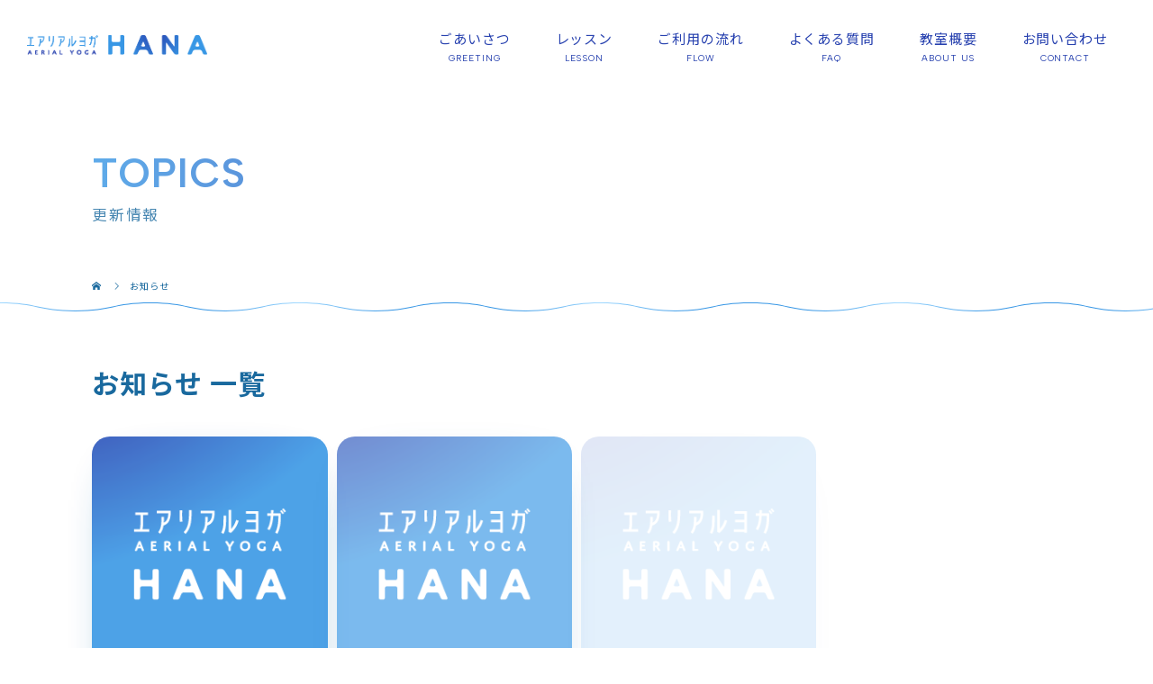

--- FILE ---
content_type: text/html; charset=UTF-8
request_url: https://h-yoga-shiniwakuni.com/category/news/
body_size: 10007
content:
<!DOCTYPE html>
<html class="pc" dir="ltr" lang="ja" prefix="og: https://ogp.me/ns#">
<head>
<!-- Google tag (gtag.js) -->
<script async src="https://www.googletagmanager.com/gtag/js?id=G-MWYKRPQ317"></script>
<script>
  window.dataLayer = window.dataLayer || [];
  function gtag(){dataLayer.push(arguments);}
  gtag('js', new Date());

  gtag('config', 'G-MWYKRPQ317');
</script>
<meta name="google-site-verification" content="TXHnh3403gozBBPSxRw0cCYo-0qqJ3bT3mzlL8vLQck" />
<meta charset="UTF-8">
<meta name="description" content="">
<meta name="viewport" content="width=device-width">
<title>お知らせ - 新岩国駅近くのヨガ教室ならエアリアルヨガ HANA</title>
<!--[if lt IE 9]>
<script src="https://h-yoga-shiniwakuni.com/wp-content/themes/story_tcd041/js/html5.js"></script>
<![endif]-->

		<!-- All in One SEO 4.9.3 - aioseo.com -->
	<meta name="robots" content="max-image-preview:large" />
	<link rel="canonical" href="https://h-yoga-shiniwakuni.com/category/news/" />
	<meta name="generator" content="All in One SEO (AIOSEO) 4.9.3" />
		<script type="application/ld+json" class="aioseo-schema">
			{"@context":"https:\/\/schema.org","@graph":[{"@type":"BreadcrumbList","@id":"https:\/\/h-yoga-shiniwakuni.com\/category\/news\/#breadcrumblist","itemListElement":[{"@type":"ListItem","@id":"https:\/\/h-yoga-shiniwakuni.com#listItem","position":1,"name":"\u30db\u30fc\u30e0","item":"https:\/\/h-yoga-shiniwakuni.com","nextItem":{"@type":"ListItem","@id":"https:\/\/h-yoga-shiniwakuni.com\/category\/news\/#listItem","name":"\u304a\u77e5\u3089\u305b"}},{"@type":"ListItem","@id":"https:\/\/h-yoga-shiniwakuni.com\/category\/news\/#listItem","position":2,"name":"\u304a\u77e5\u3089\u305b","previousItem":{"@type":"ListItem","@id":"https:\/\/h-yoga-shiniwakuni.com#listItem","name":"\u30db\u30fc\u30e0"}}]},{"@type":"CollectionPage","@id":"https:\/\/h-yoga-shiniwakuni.com\/category\/news\/#collectionpage","url":"https:\/\/h-yoga-shiniwakuni.com\/category\/news\/","name":"\u304a\u77e5\u3089\u305b - \u65b0\u5ca9\u56fd\u99c5\u8fd1\u304f\u306e\u30e8\u30ac\u6559\u5ba4\u306a\u3089\u30a8\u30a2\u30ea\u30a2\u30eb\u30e8\u30ac HANA","inLanguage":"ja","isPartOf":{"@id":"https:\/\/h-yoga-shiniwakuni.com\/#website"},"breadcrumb":{"@id":"https:\/\/h-yoga-shiniwakuni.com\/category\/news\/#breadcrumblist"}},{"@type":"Organization","@id":"https:\/\/h-yoga-shiniwakuni.com\/#organization","name":"\u65b0\u5ca9\u56fd\u99c5\u8fd1\u304f\u306e\u30e8\u30ac\u6559\u5ba4\u306a\u3089\u30a8\u30a2\u30ea\u30a2\u30eb\u30e8\u30ac HANA","url":"https:\/\/h-yoga-shiniwakuni.com\/"},{"@type":"WebSite","@id":"https:\/\/h-yoga-shiniwakuni.com\/#website","url":"https:\/\/h-yoga-shiniwakuni.com\/","name":"\u65b0\u5ca9\u56fd\u99c5\u8fd1\u304f\u306e\u30e8\u30ac\u6559\u5ba4\u306a\u3089\u30a8\u30a2\u30ea\u30a2\u30eb\u30e8\u30ac HANA","inLanguage":"ja","publisher":{"@id":"https:\/\/h-yoga-shiniwakuni.com\/#organization"}}]}
		</script>
		<!-- All in One SEO -->

<link rel="alternate" type="application/rss+xml" title="新岩国駅近くのヨガ教室ならエアリアルヨガ HANA &raquo; お知らせ カテゴリーのフィード" href="https://h-yoga-shiniwakuni.com/category/news/feed/" />
<style id='wp-img-auto-sizes-contain-inline-css' type='text/css'>
img:is([sizes=auto i],[sizes^="auto," i]){contain-intrinsic-size:3000px 1500px}
/*# sourceURL=wp-img-auto-sizes-contain-inline-css */
</style>
<style id='wp-block-library-inline-css' type='text/css'>
:root{--wp-block-synced-color:#7a00df;--wp-block-synced-color--rgb:122,0,223;--wp-bound-block-color:var(--wp-block-synced-color);--wp-editor-canvas-background:#ddd;--wp-admin-theme-color:#007cba;--wp-admin-theme-color--rgb:0,124,186;--wp-admin-theme-color-darker-10:#006ba1;--wp-admin-theme-color-darker-10--rgb:0,107,160.5;--wp-admin-theme-color-darker-20:#005a87;--wp-admin-theme-color-darker-20--rgb:0,90,135;--wp-admin-border-width-focus:2px}@media (min-resolution:192dpi){:root{--wp-admin-border-width-focus:1.5px}}.wp-element-button{cursor:pointer}:root .has-very-light-gray-background-color{background-color:#eee}:root .has-very-dark-gray-background-color{background-color:#313131}:root .has-very-light-gray-color{color:#eee}:root .has-very-dark-gray-color{color:#313131}:root .has-vivid-green-cyan-to-vivid-cyan-blue-gradient-background{background:linear-gradient(135deg,#00d084,#0693e3)}:root .has-purple-crush-gradient-background{background:linear-gradient(135deg,#34e2e4,#4721fb 50%,#ab1dfe)}:root .has-hazy-dawn-gradient-background{background:linear-gradient(135deg,#faaca8,#dad0ec)}:root .has-subdued-olive-gradient-background{background:linear-gradient(135deg,#fafae1,#67a671)}:root .has-atomic-cream-gradient-background{background:linear-gradient(135deg,#fdd79a,#004a59)}:root .has-nightshade-gradient-background{background:linear-gradient(135deg,#330968,#31cdcf)}:root .has-midnight-gradient-background{background:linear-gradient(135deg,#020381,#2874fc)}:root{--wp--preset--font-size--normal:16px;--wp--preset--font-size--huge:42px}.has-regular-font-size{font-size:1em}.has-larger-font-size{font-size:2.625em}.has-normal-font-size{font-size:var(--wp--preset--font-size--normal)}.has-huge-font-size{font-size:var(--wp--preset--font-size--huge)}.has-text-align-center{text-align:center}.has-text-align-left{text-align:left}.has-text-align-right{text-align:right}.has-fit-text{white-space:nowrap!important}#end-resizable-editor-section{display:none}.aligncenter{clear:both}.items-justified-left{justify-content:flex-start}.items-justified-center{justify-content:center}.items-justified-right{justify-content:flex-end}.items-justified-space-between{justify-content:space-between}.screen-reader-text{border:0;clip-path:inset(50%);height:1px;margin:-1px;overflow:hidden;padding:0;position:absolute;width:1px;word-wrap:normal!important}.screen-reader-text:focus{background-color:#ddd;clip-path:none;color:#444;display:block;font-size:1em;height:auto;left:5px;line-height:normal;padding:15px 23px 14px;text-decoration:none;top:5px;width:auto;z-index:100000}html :where(.has-border-color){border-style:solid}html :where([style*=border-top-color]){border-top-style:solid}html :where([style*=border-right-color]){border-right-style:solid}html :where([style*=border-bottom-color]){border-bottom-style:solid}html :where([style*=border-left-color]){border-left-style:solid}html :where([style*=border-width]){border-style:solid}html :where([style*=border-top-width]){border-top-style:solid}html :where([style*=border-right-width]){border-right-style:solid}html :where([style*=border-bottom-width]){border-bottom-style:solid}html :where([style*=border-left-width]){border-left-style:solid}html :where(img[class*=wp-image-]){height:auto;max-width:100%}:where(figure){margin:0 0 1em}html :where(.is-position-sticky){--wp-admin--admin-bar--position-offset:var(--wp-admin--admin-bar--height,0px)}@media screen and (max-width:600px){html :where(.is-position-sticky){--wp-admin--admin-bar--position-offset:0px}}

/*# sourceURL=wp-block-library-inline-css */
</style><style id='global-styles-inline-css' type='text/css'>
:root{--wp--preset--aspect-ratio--square: 1;--wp--preset--aspect-ratio--4-3: 4/3;--wp--preset--aspect-ratio--3-4: 3/4;--wp--preset--aspect-ratio--3-2: 3/2;--wp--preset--aspect-ratio--2-3: 2/3;--wp--preset--aspect-ratio--16-9: 16/9;--wp--preset--aspect-ratio--9-16: 9/16;--wp--preset--color--black: #000000;--wp--preset--color--cyan-bluish-gray: #abb8c3;--wp--preset--color--white: #ffffff;--wp--preset--color--pale-pink: #f78da7;--wp--preset--color--vivid-red: #cf2e2e;--wp--preset--color--luminous-vivid-orange: #ff6900;--wp--preset--color--luminous-vivid-amber: #fcb900;--wp--preset--color--light-green-cyan: #7bdcb5;--wp--preset--color--vivid-green-cyan: #00d084;--wp--preset--color--pale-cyan-blue: #8ed1fc;--wp--preset--color--vivid-cyan-blue: #0693e3;--wp--preset--color--vivid-purple: #9b51e0;--wp--preset--gradient--vivid-cyan-blue-to-vivid-purple: linear-gradient(135deg,rgb(6,147,227) 0%,rgb(155,81,224) 100%);--wp--preset--gradient--light-green-cyan-to-vivid-green-cyan: linear-gradient(135deg,rgb(122,220,180) 0%,rgb(0,208,130) 100%);--wp--preset--gradient--luminous-vivid-amber-to-luminous-vivid-orange: linear-gradient(135deg,rgb(252,185,0) 0%,rgb(255,105,0) 100%);--wp--preset--gradient--luminous-vivid-orange-to-vivid-red: linear-gradient(135deg,rgb(255,105,0) 0%,rgb(207,46,46) 100%);--wp--preset--gradient--very-light-gray-to-cyan-bluish-gray: linear-gradient(135deg,rgb(238,238,238) 0%,rgb(169,184,195) 100%);--wp--preset--gradient--cool-to-warm-spectrum: linear-gradient(135deg,rgb(74,234,220) 0%,rgb(151,120,209) 20%,rgb(207,42,186) 40%,rgb(238,44,130) 60%,rgb(251,105,98) 80%,rgb(254,248,76) 100%);--wp--preset--gradient--blush-light-purple: linear-gradient(135deg,rgb(255,206,236) 0%,rgb(152,150,240) 100%);--wp--preset--gradient--blush-bordeaux: linear-gradient(135deg,rgb(254,205,165) 0%,rgb(254,45,45) 50%,rgb(107,0,62) 100%);--wp--preset--gradient--luminous-dusk: linear-gradient(135deg,rgb(255,203,112) 0%,rgb(199,81,192) 50%,rgb(65,88,208) 100%);--wp--preset--gradient--pale-ocean: linear-gradient(135deg,rgb(255,245,203) 0%,rgb(182,227,212) 50%,rgb(51,167,181) 100%);--wp--preset--gradient--electric-grass: linear-gradient(135deg,rgb(202,248,128) 0%,rgb(113,206,126) 100%);--wp--preset--gradient--midnight: linear-gradient(135deg,rgb(2,3,129) 0%,rgb(40,116,252) 100%);--wp--preset--font-size--small: 13px;--wp--preset--font-size--medium: 20px;--wp--preset--font-size--large: 36px;--wp--preset--font-size--x-large: 42px;--wp--preset--spacing--20: 0.44rem;--wp--preset--spacing--30: 0.67rem;--wp--preset--spacing--40: 1rem;--wp--preset--spacing--50: 1.5rem;--wp--preset--spacing--60: 2.25rem;--wp--preset--spacing--70: 3.38rem;--wp--preset--spacing--80: 5.06rem;--wp--preset--shadow--natural: 6px 6px 9px rgba(0, 0, 0, 0.2);--wp--preset--shadow--deep: 12px 12px 50px rgba(0, 0, 0, 0.4);--wp--preset--shadow--sharp: 6px 6px 0px rgba(0, 0, 0, 0.2);--wp--preset--shadow--outlined: 6px 6px 0px -3px rgb(255, 255, 255), 6px 6px rgb(0, 0, 0);--wp--preset--shadow--crisp: 6px 6px 0px rgb(0, 0, 0);}:where(.is-layout-flex){gap: 0.5em;}:where(.is-layout-grid){gap: 0.5em;}body .is-layout-flex{display: flex;}.is-layout-flex{flex-wrap: wrap;align-items: center;}.is-layout-flex > :is(*, div){margin: 0;}body .is-layout-grid{display: grid;}.is-layout-grid > :is(*, div){margin: 0;}:where(.wp-block-columns.is-layout-flex){gap: 2em;}:where(.wp-block-columns.is-layout-grid){gap: 2em;}:where(.wp-block-post-template.is-layout-flex){gap: 1.25em;}:where(.wp-block-post-template.is-layout-grid){gap: 1.25em;}.has-black-color{color: var(--wp--preset--color--black) !important;}.has-cyan-bluish-gray-color{color: var(--wp--preset--color--cyan-bluish-gray) !important;}.has-white-color{color: var(--wp--preset--color--white) !important;}.has-pale-pink-color{color: var(--wp--preset--color--pale-pink) !important;}.has-vivid-red-color{color: var(--wp--preset--color--vivid-red) !important;}.has-luminous-vivid-orange-color{color: var(--wp--preset--color--luminous-vivid-orange) !important;}.has-luminous-vivid-amber-color{color: var(--wp--preset--color--luminous-vivid-amber) !important;}.has-light-green-cyan-color{color: var(--wp--preset--color--light-green-cyan) !important;}.has-vivid-green-cyan-color{color: var(--wp--preset--color--vivid-green-cyan) !important;}.has-pale-cyan-blue-color{color: var(--wp--preset--color--pale-cyan-blue) !important;}.has-vivid-cyan-blue-color{color: var(--wp--preset--color--vivid-cyan-blue) !important;}.has-vivid-purple-color{color: var(--wp--preset--color--vivid-purple) !important;}.has-black-background-color{background-color: var(--wp--preset--color--black) !important;}.has-cyan-bluish-gray-background-color{background-color: var(--wp--preset--color--cyan-bluish-gray) !important;}.has-white-background-color{background-color: var(--wp--preset--color--white) !important;}.has-pale-pink-background-color{background-color: var(--wp--preset--color--pale-pink) !important;}.has-vivid-red-background-color{background-color: var(--wp--preset--color--vivid-red) !important;}.has-luminous-vivid-orange-background-color{background-color: var(--wp--preset--color--luminous-vivid-orange) !important;}.has-luminous-vivid-amber-background-color{background-color: var(--wp--preset--color--luminous-vivid-amber) !important;}.has-light-green-cyan-background-color{background-color: var(--wp--preset--color--light-green-cyan) !important;}.has-vivid-green-cyan-background-color{background-color: var(--wp--preset--color--vivid-green-cyan) !important;}.has-pale-cyan-blue-background-color{background-color: var(--wp--preset--color--pale-cyan-blue) !important;}.has-vivid-cyan-blue-background-color{background-color: var(--wp--preset--color--vivid-cyan-blue) !important;}.has-vivid-purple-background-color{background-color: var(--wp--preset--color--vivid-purple) !important;}.has-black-border-color{border-color: var(--wp--preset--color--black) !important;}.has-cyan-bluish-gray-border-color{border-color: var(--wp--preset--color--cyan-bluish-gray) !important;}.has-white-border-color{border-color: var(--wp--preset--color--white) !important;}.has-pale-pink-border-color{border-color: var(--wp--preset--color--pale-pink) !important;}.has-vivid-red-border-color{border-color: var(--wp--preset--color--vivid-red) !important;}.has-luminous-vivid-orange-border-color{border-color: var(--wp--preset--color--luminous-vivid-orange) !important;}.has-luminous-vivid-amber-border-color{border-color: var(--wp--preset--color--luminous-vivid-amber) !important;}.has-light-green-cyan-border-color{border-color: var(--wp--preset--color--light-green-cyan) !important;}.has-vivid-green-cyan-border-color{border-color: var(--wp--preset--color--vivid-green-cyan) !important;}.has-pale-cyan-blue-border-color{border-color: var(--wp--preset--color--pale-cyan-blue) !important;}.has-vivid-cyan-blue-border-color{border-color: var(--wp--preset--color--vivid-cyan-blue) !important;}.has-vivid-purple-border-color{border-color: var(--wp--preset--color--vivid-purple) !important;}.has-vivid-cyan-blue-to-vivid-purple-gradient-background{background: var(--wp--preset--gradient--vivid-cyan-blue-to-vivid-purple) !important;}.has-light-green-cyan-to-vivid-green-cyan-gradient-background{background: var(--wp--preset--gradient--light-green-cyan-to-vivid-green-cyan) !important;}.has-luminous-vivid-amber-to-luminous-vivid-orange-gradient-background{background: var(--wp--preset--gradient--luminous-vivid-amber-to-luminous-vivid-orange) !important;}.has-luminous-vivid-orange-to-vivid-red-gradient-background{background: var(--wp--preset--gradient--luminous-vivid-orange-to-vivid-red) !important;}.has-very-light-gray-to-cyan-bluish-gray-gradient-background{background: var(--wp--preset--gradient--very-light-gray-to-cyan-bluish-gray) !important;}.has-cool-to-warm-spectrum-gradient-background{background: var(--wp--preset--gradient--cool-to-warm-spectrum) !important;}.has-blush-light-purple-gradient-background{background: var(--wp--preset--gradient--blush-light-purple) !important;}.has-blush-bordeaux-gradient-background{background: var(--wp--preset--gradient--blush-bordeaux) !important;}.has-luminous-dusk-gradient-background{background: var(--wp--preset--gradient--luminous-dusk) !important;}.has-pale-ocean-gradient-background{background: var(--wp--preset--gradient--pale-ocean) !important;}.has-electric-grass-gradient-background{background: var(--wp--preset--gradient--electric-grass) !important;}.has-midnight-gradient-background{background: var(--wp--preset--gradient--midnight) !important;}.has-small-font-size{font-size: var(--wp--preset--font-size--small) !important;}.has-medium-font-size{font-size: var(--wp--preset--font-size--medium) !important;}.has-large-font-size{font-size: var(--wp--preset--font-size--large) !important;}.has-x-large-font-size{font-size: var(--wp--preset--font-size--x-large) !important;}
/*# sourceURL=global-styles-inline-css */
</style>

<style id='classic-theme-styles-inline-css' type='text/css'>
/*! This file is auto-generated */
.wp-block-button__link{color:#fff;background-color:#32373c;border-radius:9999px;box-shadow:none;text-decoration:none;padding:calc(.667em + 2px) calc(1.333em + 2px);font-size:1.125em}.wp-block-file__button{background:#32373c;color:#fff;text-decoration:none}
/*# sourceURL=/wp-includes/css/classic-themes.min.css */
</style>
<link rel='stylesheet' id='foobox-free-min-css' href='https://h-yoga-shiniwakuni.com/wp-content/plugins/foobox-image-lightbox/free/css/foobox.free.min.css?ver=2.7.41' type='text/css' media='all' />
<link rel='stylesheet' id='contact-form-7-css' href='https://h-yoga-shiniwakuni.com/wp-content/plugins/contact-form-7/includes/css/styles.css?ver=6.1.4' type='text/css' media='all' />
<link rel='stylesheet' id='story-slick-css' href='https://h-yoga-shiniwakuni.com/wp-content/themes/story_tcd041/css/slick.css?ver=6.9' type='text/css' media='all' />
<link rel='stylesheet' id='story-slick-theme-css' href='https://h-yoga-shiniwakuni.com/wp-content/themes/story_tcd041/css/slick-theme.css?ver=6.9' type='text/css' media='all' />
<link rel='stylesheet' id='story-style-css' href='https://h-yoga-shiniwakuni.com/wp-content/themes/story_tcd041/style.css?ver=1.788' type='text/css' media='all' />
<link rel='stylesheet' id='story-responsive-css' href='https://h-yoga-shiniwakuni.com/wp-content/themes/story_tcd041/responsive.css?ver=1.788' type='text/css' media='all' />
<link rel='stylesheet' id='story-footer-bar-css' href='https://h-yoga-shiniwakuni.com/wp-content/themes/story_tcd041/css/footer-bar.css?ver=1.788' type='text/css' media='all' />
<script type="text/javascript" src="https://h-yoga-shiniwakuni.com/wp-includes/js/jquery/jquery.min.js?ver=3.7.1" id="jquery-core-js"></script>
<script type="text/javascript" src="https://h-yoga-shiniwakuni.com/wp-includes/js/jquery/jquery-migrate.min.js?ver=3.4.1" id="jquery-migrate-js"></script>
<script type="text/javascript" src="https://h-yoga-shiniwakuni.com/wp-content/themes/story_tcd041/js/slick.min.js?ver=1.788" id="story-slick-js"></script>
<script type="text/javascript" src="https://h-yoga-shiniwakuni.com/wp-content/themes/story_tcd041/js/functions.js?ver=1.788" id="story-script-js"></script>
<script type="text/javascript" src="https://h-yoga-shiniwakuni.com/wp-content/themes/story_tcd041/js/responsive.js?ver=1.788" id="story-responsive-js"></script>
<script type="text/javascript" id="foobox-free-min-js-before">
/* <![CDATA[ */
/* Run FooBox FREE (v2.7.41) */
var FOOBOX = window.FOOBOX = {
	ready: true,
	disableOthers: false,
	o: {wordpress: { enabled: true }, countMessage:'image %index of %total', captions: { dataTitle: ["captionTitle","title"], dataDesc: ["captionDesc","description"] }, rel: '', excludes:'.fbx-link,.nofoobox,.nolightbox,a[href*="pinterest.com/pin/create/button/"]', affiliate : { enabled: false }},
	selectors: [
		".foogallery-container.foogallery-lightbox-foobox", ".foogallery-container.foogallery-lightbox-foobox-free", ".gallery", ".wp-block-gallery", ".wp-caption", ".wp-block-image", "a:has(img[class*=wp-image-])", ".post a:has(img[class*=wp-image-])", ".foobox"
	],
	pre: function( $ ){
		// Custom JavaScript (Pre)
		
	},
	post: function( $ ){
		// Custom JavaScript (Post)
		
		// Custom Captions Code
		
	},
	custom: function( $ ){
		// Custom Extra JS
		
	}
};
//# sourceURL=foobox-free-min-js-before
/* ]]> */
</script>
<script type="text/javascript" src="https://h-yoga-shiniwakuni.com/wp-content/plugins/foobox-image-lightbox/free/js/foobox.free.min.js?ver=2.7.41" id="foobox-free-min-js"></script>
<link rel="https://api.w.org/" href="https://h-yoga-shiniwakuni.com/wp-json/" /><link rel="alternate" title="JSON" type="application/json" href="https://h-yoga-shiniwakuni.com/wp-json/wp/v2/categories/1" /><link rel="EditURI" type="application/rsd+xml" title="RSD" href="https://h-yoga-shiniwakuni.com/xmlrpc.php?rsd" />
<meta name="generator" content="WordPress 6.9" />
	
<style>
</style>
	<script>
jQuery(function(){
   jQuery('a[href^="#"]').click(function() {
      var speed = 800;
      var href= jQuery(this).attr("href");
      var target = jQuery(href == "#" || href == "" ? 'html' : href);
      var position = target.offset().top;
      jQuery('body,html').animate({scrollTop:position}, speed, 'swing');
      return false;
   });
});
</script>
	
  
<!--font-awesome-->
<link href="https://use.fontawesome.com/releases/v5.6.1/css/all.css" rel="stylesheet">
<!--font-awesome END-->
<!-- web font -->
<link rel="preconnect" href="https://fonts.googleapis.com">
<link rel="preconnect" href="https://fonts.gstatic.com" crossorigin>
<link href="https://fonts.googleapis.com/css2?family=Albert+Sans:wght@400;600&family=Noto+Sans+JP:wght@400;700&display=swap" rel="stylesheet">
<!-- web font END -->
	
<!-- ファビコン -->
<link rel="icon" href="https://h-yoga-shiniwakuni.com/wp-content/themes/story_tcd041/img/favicon.ico">
<!-- スマホ用アイコン -->
<link rel="apple-touch-icon" sizes="180x180" href="https://h-yoga-shiniwakuni.com/wp-content/themes/story_tcd041/img/apple-touch-icon.png">

		
</head>
<body class="archive category category-news category-1 wp-theme-story_tcd041 font-type1">
<div id="site-loader-overlay"><div id="site-loader-spinner">Loading</div></div>
<div id="site_wrap">
<header class="header">
	<div class="header-bar header-bar-fixed">
		<div class="header-bar-inner">
			<h1 class="logo logo-image">
				<a href="https://h-yoga-shiniwakuni.com/" data-label="新岩国駅近くのヨガ教室ならエアリアルヨガ HANA">
					<img class="s_logo" src="https://h-yoga-shiniwakuni.com/wp-content/themes/story_tcd041/img/logo.png?ver=1.0" alt="新岩国駅近くのヨガ教室ならエアリアルヨガ HANA">
				</a>
			</h1>
			<a href="" id="global-nav-button" class="global-nav-button"></a>
			<nav id="global-nav" class="global-nav"><ul id="menu-%e3%82%b0%e3%83%ad%e3%83%bc%e3%83%90%e3%83%ab%e3%83%a1%e3%83%8b%e3%83%a5%e3%83%bc" class="menu"><li id="menu-item-35" class="global-menu-home menu-item menu-item-type-post_type menu-item-object-page menu-item-home menu-item-35"><a href="https://h-yoga-shiniwakuni.com/"><span></span>HOME</a></li>
<li id="menu-item-43" class="global-menu-greeting menu-item menu-item-type-post_type menu-item-object-page menu-item-43"><a href="https://h-yoga-shiniwakuni.com/greeting/"><span></span>ごあいさつ</a></li>
<li id="menu-item-40" class="global-menu-lesson menu-item menu-item-type-post_type menu-item-object-page menu-item-has-children menu-item-40"><a href="https://h-yoga-shiniwakuni.com/lesson/"><span></span>レッスン</a>
<ul class="sub-menu">
	<li id="menu-item-37" class="global-menu-gallery menu-item menu-item-type-post_type menu-item-object-page menu-item-37"><a href="https://h-yoga-shiniwakuni.com/photogallery/"><span></span>ギャラリー</a></li>
</ul>
</li>
<li id="menu-item-38" class="global-menu-flow menu-item menu-item-type-post_type menu-item-object-page menu-item-38"><a href="https://h-yoga-shiniwakuni.com/flow/"><span></span>ご利用の流れ</a></li>
<li id="menu-item-39" class="global-menu-faq menu-item menu-item-type-post_type menu-item-object-page menu-item-39"><a href="https://h-yoga-shiniwakuni.com/faq/"><span></span>よくある質問</a></li>
<li id="menu-item-41" class="global-menu-aboutus menu-item menu-item-type-post_type menu-item-object-page menu-item-41"><a href="https://h-yoga-shiniwakuni.com/about/"><span></span>教室概要</a></li>
<li id="menu-item-36" class="global-menu-contact menu-item menu-item-type-post_type menu-item-object-page menu-item-36"><a href="https://h-yoga-shiniwakuni.com/contact/"><span></span>お問い合わせ</a></li>
</ul></nav>		</div>
	</div>
	<div class="signage" style="background-image: url();">
		<div class="signage-content">
			<h1 class="signage-title headline-font-type">TOPICS</h1>
			<p class="signage-title-sub">更新情報</p>
		</div>
	</div>

	<div class="breadcrumb-wrapper">

		<ul class="breadcrumb inner" itemscope itemtype="http://schema.org/BreadcrumbList">

			<li class="home" itemprop="itemListElement" itemscope itemtype="http://schema.org/ListItem">

				<a href="https://h-yoga-shiniwakuni.com/" itemprop="item">

					<span itemprop="name">HOME</span>

				</a>

				<meta itemprop="position" content="1" />

			</li>

			
			<!--<li itemprop="itemListElement" itemscope itemtype="http://schema.org/ListItem">

				<a href="https://h-yoga-shiniwakuni.com/topics-archives/" itemscope itemtype="http://schema.org/Thing" itemprop="item">

					<span itemprop="name">ブログ</span>

				</a>

				<meta itemprop="position" content="2" />

			</li>-->

			
			<li>お知らせ</li>

			
		</ul>

	</div>

</header>
<div class="main">
	<div class="clearfix inner">
		<div class="archive-header">
			<h2 class="archive-title">お知らせ 一覧</h2>
			<div class="archive-text"></div>

		</div>
		<div id="infinitescroll" class="flex flex-wrap flex-auto">
			<article class="article03" style="opacity: 0;">
				<a class="flex flex-column" href="https://h-yoga-shiniwakuni.com/%e5%87%ba%e7%94%a3%e3%80%9c%e7%94%a3%e5%be%8c%e3%81%ae%e7%a7%81/">
					<div class="article03-thumbnail thumbnail01">
						<img src="https://h-yoga-shiniwakuni.com/wp-content/themes/story_tcd041/img/common/no-image-280x280.gif" alt="出産〜産後の私">
					</div>
					<div class="article03-content flex flex-auto flex-column">
						<h2 class="article03-title headline-font-type">出産〜産後の私</h2>
						<p class="article03-meta">
							<time class="article03-date" datetime="2024-02-22">2024.02.22</time>						</p>
					</div>
				</a>
			</article>
			<article class="article03" style="opacity: 0;">
				<a class="flex flex-column" href="https://h-yoga-shiniwakuni.com/%e3%81%8a%e7%9f%a5%e3%82%89%e3%81%9b%e3%80%9012%e6%9c%88%e3%82%88%e3%82%8a%e4%bc%91%e8%ac%9b%e3%80%81%e6%98%a5%e9%a0%83%e5%86%8d%e9%96%8b%e3%81%97%e3%81%be%e3%81%99%e3%80%91/">
					<div class="article03-thumbnail thumbnail01">
						<img src="https://h-yoga-shiniwakuni.com/wp-content/themes/story_tcd041/img/common/no-image-280x280.gif" alt="お知らせ【12月より休講、春頃再開します】">
					</div>
					<div class="article03-content flex flex-auto flex-column">
						<h2 class="article03-title headline-font-type">お知らせ【12月より休講、春頃再開します】</h2>
						<p class="article03-meta">
							<time class="article03-date" datetime="2023-11-21">2023.11.21</time>						</p>
					</div>
				</a>
			</article>
			<article class="article03" style="opacity: 0;">
				<a class="flex flex-column" href="https://h-yoga-shiniwakuni.com/%e8%ba%ab%e4%bd%93%e3%81%ae3%e5%88%86%e3%81%ae2%e3%81%af%e6%b0%b4%e5%88%86%e3%81%a0%e3%81%8b%e3%82%89%e3%81%93%e3%81%a0%e3%82%8f%e3%82%8a%e3%81%9f%e3%81%84/">
					<div class="article03-thumbnail thumbnail01">
						<img src="https://h-yoga-shiniwakuni.com/wp-content/themes/story_tcd041/img/common/no-image-280x280.gif" alt="身体の3分の2は水分だからこだわりたい">
					</div>
					<div class="article03-content flex flex-auto flex-column">
						<h2 class="article03-title headline-font-type">身体の3分の2は水分だからこだわりたい</h2>
						<p class="article03-meta">
							<time class="article03-date" datetime="2023-07-18">2023.07.18</time>						</p>
					</div>
				</a>
			</article>
			<article class="article03" style="opacity: 0;">
				<a class="flex flex-column" href="https://h-yoga-shiniwakuni.com/%e7%a9%ba%e4%b8%ad%e3%81%a7%e3%83%ac%e3%83%83%e3%82%b0%e3%83%9e%e3%82%b8%e3%83%83%e3%82%af/">
					<div class="article03-thumbnail thumbnail01">
						<img src="https://h-yoga-shiniwakuni.com/wp-content/themes/story_tcd041/img/common/no-image-280x280.gif" alt="空中でレッグマジック">
					</div>
					<div class="article03-content flex flex-auto flex-column">
						<h2 class="article03-title headline-font-type">空中でレッグマジック</h2>
						<p class="article03-meta">
							<time class="article03-date" datetime="2023-07-09">2023.07.09</time>						</p>
					</div>
				</a>
			</article>
			<article class="article03" style="opacity: 0;">
				<a class="flex flex-column" href="https://h-yoga-shiniwakuni.com/%e5%b2%a9%e5%9b%bd%e3%81%a7%e3%82%a8%e3%82%a2%e3%83%aa%e3%82%a2%e3%83%ab%e3%83%a8%e3%82%ac/">
					<div class="article03-thumbnail thumbnail01">
						<img src="https://h-yoga-shiniwakuni.com/wp-content/themes/story_tcd041/img/common/no-image-280x280.gif" alt="岩国でエアリアルヨガ">
					</div>
					<div class="article03-content flex flex-auto flex-column">
						<h2 class="article03-title headline-font-type">岩国でエアリアルヨガ</h2>
						<p class="article03-meta">
							<time class="article03-date" datetime="2023-07-01">2023.07.01</time>						</p>
					</div>
				</a>
			</article>
			<article class="article03" style="opacity: 0;">
				<a class="flex flex-column" href="https://h-yoga-shiniwakuni.com/aip/">
					<div class="article03-thumbnail thumbnail01">
						<img src="https://h-yoga-shiniwakuni.com/wp-content/themes/story_tcd041/img/common/no-image-280x280.gif" alt="4月のスケジュールをアップしました！">
					</div>
					<div class="article03-content flex flex-auto flex-column">
						<h2 class="article03-title headline-font-type">4月のスケジュールをアップしました！</h2>
						<p class="article03-meta">
							<time class="article03-date" datetime="2023-04-21">2023.04.21</time>						</p>
					</div>
				</a>
			</article>
			<article class="article03" style="opacity: 0;">
				<a class="flex flex-column" href="https://h-yoga-shiniwakuni.com/topics2/">
					<div class="article03-thumbnail thumbnail01">
						<img src="https://h-yoga-shiniwakuni.com/wp-content/themes/story_tcd041/img/common/no-image-280x280.gif" alt="ヨガレギンス・ヨガマットの無料貸出を行っています。">
					</div>
					<div class="article03-content flex flex-auto flex-column">
						<h2 class="article03-title headline-font-type">ヨガレギンス・ヨガマットの無料貸出を行っています。</h2>
						<p class="article03-meta">
							<time class="article03-date" datetime="2023-04-21">2023.04.21</time>						</p>
					</div>
				</a>
			</article>
			<article class="article03" style="opacity: 0;">
				<a class="flex flex-column" href="https://h-yoga-shiniwakuni.com/topics1/">
					<div class="article03-thumbnail thumbnail01">
						<img src="https://h-yoga-shiniwakuni.com/wp-content/themes/story_tcd041/img/common/no-image-280x280.gif" alt="こんなお悩みはありませんか？">
					</div>
					<div class="article03-content flex flex-auto flex-column">
						<h2 class="article03-title headline-font-type">こんなお悩みはありませんか？</h2>
						<p class="article03-meta">
							<time class="article03-date" datetime="2023-04-21">2023.04.21</time>						</p>
					</div>
				</a>
			</article>
		</div>
	</div>
</div>
<footer>
	<div class="footer_about_sec flex-inner">
		<div class="footer_about_inner">
			<h2><img src="https://h-yoga-shiniwakuni.com/wp-content/themes/story_tcd041/img/footer-logo.png" alt="エアリアルヨガ HANA" /></h2>
            <address class="footer_tel"><span>Tel.</span><a href="tel:090-7998-8224">090-7998-8224</a></address>
			<p class="footer-info"><span>お問い合わせ時間</span>火・木・土・日 9:00～19:00</p>
            <a class="footer_but" href="https://h-yoga-shiniwakuni.com/contact/">メールでのお問い合わせ</a>
            <a class="footer_but footer-line" href="https://coubic.com/h_yoga/services#pageContent" target="_blank">オンライン予約</a>
			<a href="https://www.aaj.life/" class="bnr-aaj" target="_blank"><img src="https://h-yoga-shiniwakuni.com/wp-content/themes/story_tcd041/img/bnr-aaj.jpg" alt="エアリアルヨガ協会のバナー" /></a>
        </div>
		<div class="footer-menu">
			<div class="flex-inner">
				<ul class="footer-menu-list">
					<li><a href="https://h-yoga-shiniwakuni.com/">HOME</a></li>
					<li><a href="https://h-yoga-shiniwakuni.com/greeting/">ごあいさつ</a></li>
					<li><a href="https://h-yoga-shiniwakuni.com/lesson/">レッスン</a></li>
					<li><a href="https://h-yoga-shiniwakuni.com/flow/">ご利用の流れ</a></li>
				</ul>
				<ul class="footer-menu-list">
					<li><a href="https://h-yoga-shiniwakuni.com/faq/">よくある質問</a></li>
					<li><a href="https://h-yoga-shiniwakuni.com/photogallery/">ギャラリー</a></li>
					<li><a href="https://h-yoga-shiniwakuni.com/about/">教室概要</a></li>
					<li><a href="https://h-yoga-shiniwakuni.com/contact/">お問い合わせ</a></li>
				</ul>
			</div>
		</div>
		<p class="copyright">&copy; 新岩国駅近くのヨガ教室ならエアリアルヨガ HANA.</p>
    </div>
	<div id="pagetop" class="pagetop">
		<a href="#"></a>
	</div>
</footer>
 
</div>
<script type="speculationrules">
{"prefetch":[{"source":"document","where":{"and":[{"href_matches":"/*"},{"not":{"href_matches":["/wp-*.php","/wp-admin/*","/wp-content/uploads/*","/wp-content/*","/wp-content/plugins/*","/wp-content/themes/story_tcd041/*","/*\\?(.+)"]}},{"not":{"selector_matches":"a[rel~=\"nofollow\"]"}},{"not":{"selector_matches":".no-prefetch, .no-prefetch a"}}]},"eagerness":"conservative"}]}
</script>
<script type="text/javascript" src="https://h-yoga-shiniwakuni.com/wp-includes/js/dist/hooks.min.js?ver=dd5603f07f9220ed27f1" id="wp-hooks-js"></script>
<script type="text/javascript" src="https://h-yoga-shiniwakuni.com/wp-includes/js/dist/i18n.min.js?ver=c26c3dc7bed366793375" id="wp-i18n-js"></script>
<script type="text/javascript" id="wp-i18n-js-after">
/* <![CDATA[ */
wp.i18n.setLocaleData( { 'text direction\u0004ltr': [ 'ltr' ] } );
//# sourceURL=wp-i18n-js-after
/* ]]> */
</script>
<script type="text/javascript" src="https://h-yoga-shiniwakuni.com/wp-content/plugins/contact-form-7/includes/swv/js/index.js?ver=6.1.4" id="swv-js"></script>
<script type="text/javascript" id="contact-form-7-js-translations">
/* <![CDATA[ */
( function( domain, translations ) {
	var localeData = translations.locale_data[ domain ] || translations.locale_data.messages;
	localeData[""].domain = domain;
	wp.i18n.setLocaleData( localeData, domain );
} )( "contact-form-7", {"translation-revision-date":"2025-11-30 08:12:23+0000","generator":"GlotPress\/4.0.3","domain":"messages","locale_data":{"messages":{"":{"domain":"messages","plural-forms":"nplurals=1; plural=0;","lang":"ja_JP"},"This contact form is placed in the wrong place.":["\u3053\u306e\u30b3\u30f3\u30bf\u30af\u30c8\u30d5\u30a9\u30fc\u30e0\u306f\u9593\u9055\u3063\u305f\u4f4d\u7f6e\u306b\u7f6e\u304b\u308c\u3066\u3044\u307e\u3059\u3002"],"Error:":["\u30a8\u30e9\u30fc:"]}},"comment":{"reference":"includes\/js\/index.js"}} );
//# sourceURL=contact-form-7-js-translations
/* ]]> */
</script>
<script type="text/javascript" id="contact-form-7-js-before">
/* <![CDATA[ */
var wpcf7 = {
    "api": {
        "root": "https:\/\/h-yoga-shiniwakuni.com\/wp-json\/",
        "namespace": "contact-form-7\/v1"
    }
};
//# sourceURL=contact-form-7-js-before
/* ]]> */
</script>
<script type="text/javascript" src="https://h-yoga-shiniwakuni.com/wp-content/plugins/contact-form-7/includes/js/index.js?ver=6.1.4" id="contact-form-7-js"></script>
<script type="text/javascript" src="https://h-yoga-shiniwakuni.com/wp-content/themes/story_tcd041/js/imagesloaded.pkgd.min.js?ver=1.788" id="story-imagesloaded-js"></script>
<script type="text/javascript" src="https://h-yoga-shiniwakuni.com/wp-content/themes/story_tcd041/js/jquery.infinitescroll.min.js?ver=1.788" id="story-infinitescroll-js"></script>
<script type="text/javascript" src="https://h-yoga-shiniwakuni.com/wp-content/themes/story_tcd041/js/footer-bar.js?ver=1.788" id="story-footer-bar-js"></script>
<script>
jQuery(function(){
jQuery(document).ready(function($){
	$(window).load(function() {
    	$("#site-loader-spinner").delay(600).fadeOut(400);
    	$("#site-loader-overlay").delay(900).fadeOut(800, init_post_list);
    	$("#site-wrap").css("display", "block");
	});
	$(function() {
		setTimeout(function(){
    		$("#site-loader-spinner").delay(600).fadeOut(400);
    		$("#site-loader-overlay").delay(900).fadeOut(800, init_post_list);
    		$("#site-wrap").css("display", "block");
    	}, 3000);
	});
});
jQuery(".footer-gallery-slider").slick({
 
		autoplay: true,
		draggable: true,
		infinite: true,
		arrows: false,
		slidesToShow: 4,
		responsive: [
    		{
     			breakpoint: 992,
      			settings: {
        			slidesToShow: 3
    			}
    		},
    		{
     			breakpoint: 768,
      			settings: {
        			slidesToShow: 2
      			}
    		}
  		]
	});
});
function init_post_list() {
	var $container = jQuery("#infinitescroll");
  	$container.imagesLoaded(function(){
    	jQuery("#infinitescroll .article03").each(function(i){
      		jQuery(this).delay(i*150).queue(function(){
	        	jQuery(this).addClass("active").dequeue();
   		   	});
   		});
	    $container.infinitescroll({
	    	navSelector  : "#load-post",
	        nextSelector : "#load-post a",
	        itemSelector : ".article03",
	        animate      : true,
	        extraScrollPx: 150,
	        maxPage: 1,
	        loading: {
	        	msgText : "LOADING...",
	          	finishedMsg : "これ以上記事はございません",
	          	img: "https://h-yoga-shiniwakuni.com/wp-content/themes/story_tcd041/img/common/loader.gif"
	        }
	    },
		// callback
		function(newElements, opts) {
	        var $newElems = jQuery(newElements).css({opacity:0});
	        $newElems.imagesLoaded(function(){
	        	$newElems.each(function(i){
	            	jQuery(this).delay(i*150).queue(function(){
	           		   	//jQuery(this).addClass("active").dequeue();
	           		 	jQuery(this).fadeTo("slow", 1).dequeue();
					});
	        	});
			});
			if (opts.maxPage && opts.maxPage <= opts.state.currPage) {
	  	  		jQuery(window).off(".infscr");
	  	  		jQuery("#load-post").remove();
	  	  	}
		});
	});
}
</script>
</body>
</html>


--- FILE ---
content_type: text/css
request_url: https://h-yoga-shiniwakuni.com/wp-content/themes/story_tcd041/style.css?ver=1.788
body_size: 28066
content:
@charset "UTF-8";
/*
Theme Name:STORY
Theme URI:https://tcd-theme.com/tcd041
Description: WordPress theme "STORY"  is developed for weddings and resort hotels, ideal for services that create emotional scenes. There are several design pages to convey your concept and story.
Author:TCD
Author URI:https://tcd-theme.com/
Text Domain:tcd-story
Version:1.788
*/
/* --------------------------------------------------------------------------------
 web fonts　ウェブフォントファイルを変更した場合はv=1.0の数字を変更（キャッシュ対策）
-------------------------------------------------------------------------------- */
@font-face {
  font-family: "design_plus";
  src: url("fonts/design_plus.eot?v=1.0");
  src: url("fonts/design_plus.eot?v=1.0#iefix") format("embedded-opentype"), url("fonts/design_plus.woff?v=1.0") format("woff"), url("fonts/design_plus.ttf?v=1.0") format("truetype"), url("fonts/design_plus.svg?v=1.0#design_plus") format("svg");
  font-weight: normal;
  font-style: normal;
}
/* ----------------------------------------------------------------------

重村京子 CSS

unique-color
main:#2741af
sub:#3897e5
base:#ffffff
text:#19699e
---------------------------------------------------------------------- */
/* ----------------------------------------------------------------------
 reset css
---------------------------------------------------------------------- */
/*! destyle.css v2.0.2 | MIT License | https://github.com/nicolas-cusan/destyle.css */
/* Reset box-model and set borders */
/* ============================================ */
*, ::before, ::after {
  box-sizing: border-box;
  border-style: solid;
  border-width: 0;
}
/* Document */
/* ============================================ */
/**
 * 1. Correct the line height in all browsers.
 * 2. Prevent adjustments of font size after orientation changes in iOS.
 * 3. Remove gray overlay on links for iOS.
 */
html {
  line-height: 1.15; /* 1 */
  -webkit-text-size-adjust: 100%; /* 2 */
  -webkit-tap-highlight-color: transparent; /* 3*/
}
/* Sections */
/* ============================================ */
/**
 * Remove the margin in all browsers.
 */
body {
  margin: 0;
  font-size: 15px;
  line-height: 2;
  letter-spacing: 0.06em;
  color: #19699e;
  font-family: 'Noto Sans JP', "ヒラギノ角ゴ Pro", "Hiragino Kaku Gothic Pro", "メイリオ", "Meiryo", sans-serif;
}
/**
 * Render the `main` element consistently in IE.
 */
main {
  display: block;
}
/* Vertical rhythm */
/* ============================================ */
p, table, blockquote, address, pre, iframe, form, figure, dl {
  margin: 0;
}
/* Headings */
/* ============================================ */
h1, h2, h3, h4, h5, h6 {
  font-size: inherit;
  line-height: inherit;
  font-weight: inherit;
  margin: 0;
}
/* Lists (enumeration) */
/* ============================================ */
ul, ol {
  margin: 0;
  padding: 0;
  list-style: none;
}
/* Lists (definition) */
/* ============================================ */
dt {
  font-weight: bold;
}
dd {
  margin-left: 0;
}
/* Grouping content */
/* ============================================ */
/**
 * 1. Add the correct box sizing in Firefox.
 * 2. Show the overflow in Edge and IE.
 */
hr {
  box-sizing: content-box; /* 1 */
  height: 0; /* 1 */
  overflow: visible; /* 2 */
  border-top-width: 1px;
  margin: 0;
  clear: both;
  color: inherit;
}
/**
 * 1. Correct the inheritance and scaling of font size in all browsers.
 * 2. Correct the odd `em` font sizing in all browsers.
 */
pre {
  font-family: monospace, monospace; /* 1 */
  font-size: inherit; /* 2 */
}
address {
  font-style: inherit;
}
/* Text-level semantics */
/* ============================================ */
/**
 * Remove the gray background on active links in IE 10.
 */
a {
  background-color: transparent;
  text-decoration: none;
  color: inherit;
}
/**
 * 1. Remove the bottom border in Chrome 57-
 * 2. Add the correct text decoration in Chrome, Edge, IE, Opera, and Safari.
 */
abbr[title] {
  text-decoration: underline; /* 2 */
  text-decoration: underline dotted; /* 2 */
}
/**
 * Add the correct font weight in Chrome, Edge, and Safari.
 */
b, strong {
  font-weight: bolder;
}
/**
 * 1. Correct the inheritance and scaling of font size in all browsers.
 * 2. Correct the odd `em` font sizing in all browsers.
 */
code, kbd, samp {
  font-family: monospace, monospace; /* 1 */
  font-size: inherit; /* 2 */
}
/**
 * Add the correct font size in all browsers.
 */
small {
  font-size: 80%;
}
/**
 * Prevent `sub` and `sup` elements from affecting the line height in
 * all browsers.
 */
sub, sup {
  font-size: 75%;
  line-height: 0;
  position: relative;
  vertical-align: baseline;
}
sub {
  bottom: -0.25em;
}
sup {
  top: -0.5em;
}
/* Embedded content */
/* ============================================ */
/**
 * Prevent vertical alignment issues.
 */
img, embed, object, iframe {
  vertical-align: bottom;
}
/* Forms */
/* ============================================ */
/**
 * Reset form fields to make them styleable
 */
button, input, optgroup, select, textarea {
  -webkit-appearance: none;
  appearance: none;
  vertical-align: middle;
  color: inherit;
  font: inherit;
  background: transparent;
  padding: 0;
  margin: 0;
  outline: 0;
  border-radius: 0;
  text-align: inherit;
}
/**
 * Reset radio and checkbox appearance to preserve their look in iOS.
 */
[type="checkbox"] {
  -webkit-appearance: checkbox;
  appearance: checkbox;
}
[type="radio"] {
  -webkit-appearance: radio;
  appearance: radio;
}
/**
 * Show the overflow in IE.
 * 1. Show the overflow in Edge.
 */
button, input {
  /* 1 */
  overflow: visible;
}
/**
 * Remove the inheritance of text transform in Edge, Firefox, and IE.
 * 1. Remove the inheritance of text transform in Firefox.
 */
button, select {
  /* 1 */
  text-transform: none;
}
/**
 * Correct the inability to style clickable types in iOS and Safari.
 */
button, [type="button"], [type="reset"], [type="submit"] {
  cursor: pointer;
  -webkit-appearance: none;
  appearance: none;
}
button[disabled], [type="button"][disabled], [type="reset"][disabled], [type="submit"][disabled] {
  cursor: default;
}
/**
 * Remove the inner border and padding in Firefox.
 */
button::-moz-focus-inner, [type="button"]::-moz-focus-inner, [type="reset"]::-moz-focus-inner, [type="submit"]::-moz-focus-inner {
  border-style: none;
  padding: 0;
}
/**
 * Restore the focus styles unset by the previous rule.
 */
button:-moz-focusring, [type="button"]:-moz-focusring, [type="reset"]:-moz-focusring, [type="submit"]:-moz-focusring {
  outline: 1px dotted ButtonText;
}
/**
 * Remove arrow in IE10 & IE11
 */
select::-ms-expand {
  display: none;
}
/**
 * Remove padding
 */
option {
  padding: 0;
}
/**
 * Reset to invisible
 */
fieldset {
  margin: 0;
  padding: 0;
  min-width: 0;
}
/**
 * 1. Correct the text wrapping in Edge and IE.
 * 2. Correct the color inheritance from `fieldset` elements in IE.
 * 3. Remove the padding so developers are not caught out when they zero out
 *    `fieldset` elements in all browsers.
 */
legend {
  color: inherit; /* 2 */
  display: table; /* 1 */
  max-width: 100%; /* 1 */
  padding: 0; /* 3 */
  white-space: normal; /* 1 */
}
/**
 * Add the correct vertical alignment in Chrome, Firefox, and Opera.
 */
progress {
  vertical-align: baseline;
}
/**
 * Remove the default vertical scrollbar in IE 10+.
 */
textarea {
  overflow: auto;
}
/**
 * Correct the cursor style of increment and decrement buttons in Chrome.
 */
[type="number"]::-webkit-inner-spin-button, [type="number"]::-webkit-outer-spin-button {
  height: auto;
}
/**
 * 1. Correct the outline style in Safari.
 */
[type="search"] {
  outline-offset: -2px; /* 1 */
}
/**
 * Remove the inner padding in Chrome and Safari on macOS.
 */
[type="search"]::-webkit-search-decoration {
  -webkit-appearance: none;
}
/**
 * 1. Correct the inability to style clickable types in iOS and Safari.
 * 2. Change font properties to `inherit` in Safari.
 */ ::-webkit-file-upload-button {
  -webkit-appearance: button; /* 1 */
  font: inherit; /* 2 */
}
/**
 * Clickable labels
 */
label[for] {
  cursor: pointer;
}
/* Interactive */
/* ============================================ */
/*
 * Add the correct display in Edge, IE 10+, and Firefox.
 */
details {
  display: block;
}
/*
 * Add the correct display in all browsers.
 */
summary {
  display: list-item;
}
/*
 * Remove outline for editable content.
 */
[contenteditable] {
  outline: none;
}
/* Table */
/* ============================================ */
table {
  border-collapse: collapse;
  border-spacing: 0;
}
caption {
  text-align: left;
}
td, th {
  vertical-align: top;
  padding: 0;
}
th {
  text-align: left;
  font-weight: bold;
}
/* Misc */
/* ============================================ */
/**
 * Add the correct display in IE 10+.
 */
template {
  display: none;
}
/**
 * Add the correct display in IE 10.
 */
[hidden] {
  display: none;
}
/* END reset css */
/* clearfix */
.clearfix:after {
  content: ".";
  display: block;
  clear: both;
  height: 0;
  font-size: 0.1em;
  line-height: 0;
  visibility: hidden;
  overflow: hidden;
}
.clearfix {
  display: inline-block;
}
/* exlude MacIE5 \*/
* html .clearfix {
  height: 1%;
}
.clearfix {
  display: block;
}
/* end MacIE5 */
/* ----------------------------------------------------------------------
 基本設定
---------------------------------------------------------------------- */
body {
  -webkit-font-smoothing: antialiased;
}
a {
  color: #2741af;
  text-decoration: none;
}
a:hover {
  color: #3897e5;
}
@media only screen and (min-width: 768px) {
  a[href^='tel:'] {
    pointer-events: none;
  }
  .post-content a[href^='tel:'] {
    font-weight: 500;
    color: #19699e;
  }
}
img {
  vertical-align: bottom;
  display: block;
  width: 100%;
}
input {
  border: 0;
  margin: 0;
  padding: 0;
}
address {
  font-style: normal;
  font-family: 'Albert Sans', sans-serif;
}
select {
  -moz-appearance: none;
  -webkit-appearance: none;
  appearance: none;
  background: none transparent;
  border: 0;
  border-radius: 0;
  margin: 0;
  padding: 0;
}
a, a:before, a:after, input {
  -webkit-transition-property: background-color, color;
  -webkit-transition-duration: 0.2s;
  -webkit-transition-timing-function: ease;
  -moz-transition-property: background-color, color;
  -moz-transition-duration: 0.2s;
  -moz-transition-timing-function: ease;
  -o-transition-property: background-color, color;
  -o-transition-duration: 0.2s;
  -o-transition-timing-function: ease;
  transition-property: background-color, color;
  transition-duration: 0.2s;
  transition-timing-function: ease;
}
#infscr-loading {
  color: #525252;
  font-size: 14px;
  text-align: center;
  width: 100%;
}
#infscr-loading img {
  margin-right: 8px;
  vertical-align: middle;
}
#infscr-loading div {
  display: inline;
}
.cover {
  width: 100%;
  height: auto;
}
.clear {
  clear: both;
}
.fleft {
  float: left;
}
.fright {
  float: right;
}
.flex {
  display: -webkit-box;
  display: -webkit-flex;
  display: -ms-flexbox;
  display: flex;
}
.flex-column {
  -webkit-box-orient: vertical;
  -webkit-box-direction: normal;
  -webkit-flex-direction: column;
  -ms-flex-direction: column;
  flex-direction: column;
}
.flex-wrap {
  -webkit-flex-wrap: wrap;
  -ms-flex-wrap: wrap;
  flex-wrap: wrap;
}
.flex-auto {
  -webkit-box-flex: 1;
  -webkit-flex: 1 1 auto;
  -ms-flex: 1 1 auto;
  flex: 1 1 auto;
  min-width: 0;
  min-height: 0;
}
.flex-none {
  -webkit-box-flex: 0;
  -webkit-flex: none;
  -ms-flex: none;
  flex: none;
}
.items-center {
  -webkit-box-align: center;
  -ms-flex-align: center;
  -ms-grid-row-align: center;
  align-items: center;
}
.items-stretch {
  -webkit-box-align: stretch;
  -webkit-align-items: stretch;
  -ms-flex-align: stretch;
  -ms-grid-row-align: stretch;
  align-items: stretch;
}
.self-stretch {
  -ms-flex-item-align: stretch;
  align-self: stretch;
}
.justify-between {
  -webkit-box-pack: justify;
  -ms-flex-pack: justify;
  justify-content: space-between;
}
.hide {
  display: none;
}
.inner {
  margin: 0 auto;
  max-width: 1250px;
  width: 84%;
  box-sizing: border-box;
}
.left-align {
  text-align: left;
}
.center {
  text-align: center;
}
.right-align {
  text-align: right;
}
.primary {
  width: 68.69565%;
}
.primary-full {
  width: 100%;
}
.secondary {
  width: 26.08696%;
  max-width: 300px;
}
.trim {
  overflow: hidden;
  position: relative;
  width: 100%;
  height: 400px;
}
.trim img {
  margin: auto;
  position: absolute;
  top: 0;
  bottom: 0;
  left: 0;
  right: 0;
  width: 100%;
  height: auto;
}
/* ローディングアイコン */
#site-wrap {
  display: none;
}
#site-loader-overlay {
  position: fixed;
  background: #ffffff;
  background: rgba(255, 255, 255, 1);
  top: 0px;
  left: 0px;
  bottom: 0px;
  right: 0px;
  z-index: 99999;
  opacity: 1;
  -webkit-transition: opacity 0.3s;
  transition: opacity 0.3s;
}
#site-loader-spinner {
  width: 60px;
  height: 60px;
  border-radius: 100%;
  margin-top: -30px;
  margin-left: -30px;
  border: 4px solid #ccc;
  border-top-color: #2741af;
  box-sizing: border-box;
  position: absolute;
  top: 50%;
  left: 50%;
  animation: loading 1.2s linear infinite;
  -webkit-animation: loading 1.2s linear infinite;
  text-indent: -9999em;
  border-width: 1px;
  border-style: solid;
  border-color: #3897e5 #3897e5 #2741af #3897e5;
  border-image: initial;
}
@keyframes loading {
  0% {
    transform: rotate(0deg);
  }
  100% {
    transform: rotate(360deg);
  }
}
@-webkit-keyframes loading {
  0% {
    -webkit-transform: rotate(0deg);
  }
  100% {
    -webkit-transform: rotate(360deg);
  }
}
/* アイコンフォント */
.icon-arrow-right:before {
  content: "\e910";
}
/* keyframes */
@-webkit-keyframes fadeIn {
  from {
    opacity: 0;
  }
  to {
    opacity: 1;
  }
}
@keyframes fadeIn {
  from {
    opacity: 0;
  }
  to {
    opacity: 1;
  }
}
@-webkit-keyframes imageAnimation03 {
  0% {
    visibility: hidden;
    opacity: 0;
  }
  5% {
    visibility: visible;
    opacity: 0;
  }
  100% {
    opacity: 1;
  }
}
@keyframes imageAnimation03 {
  0% {
    visibility: hidden;
    opacity: 0;
  }
  5% {
    visibility: visible;
    opacity: 0;
  }
  100% {
    opacity: 1;
  }
}
/* ----------------------------------------------------------------------
 アイキャッチ画像
---------------------------------------------------------------------- */
/* ズーム */
.thumbnail01 {
  overflow: hidden;
}
.thumbnail01 img {
  -webkit-backface-visibility: hidden;
  backface-visibility: hidden;
  -webkit-transform: scale(1);
  -webkit-transition: all 0.75s ease;
  -moz-transform: scale(1);
  -moz-transition: all 0.75s ease;
  -ms-transform: scale(1);
  -ms-transition: all 0.75s ease;
  -o-transform: scale(1);
  -o-transition: all 0.75s ease;
  transform: scale(1);
  transition: all 0.75s ease;
}
/* スライド */
.thumbnail02 {
  overflow: hidden;
}
.thumbnail02 img {
  -webkit-backface-visibility: hidden;
  backface-visibility: hidden;
  -webkit-transition-property: opacity, translate3d;
  -webkit-transition: 0.5s;
  -moz-transition-property: opacity, translate3d;
  -moz-transition: 0.5s;
  -ms-transition-property: opacity, translate3d;
  -ms-transition: 0.5s;
  -o-transition-property: opacity, translate3d;
  -o-transition: 0.5s;
  transition-property: opacity, translate3d;
  transition: 0.5s;
}
.thumbnail02 img:hover, a:hover .thumbnail02 img {
  -webkit-transform: scale(1.3) translate3d(0, 0, 0);
  -moz-transform: scale(1.3) translate3d(0, 0, 0);
  -ms-transform: scale(1.3) translate3d(0, 0, 0);
  -o-transform: scale(1.3) translate3d(0, 0, 0);
  transform: scale(1.3) translate3d(0, 0, 0);
}
/* フェード */
.thumbnail03 img {
  -webkit-backface-visibility: hidden;
  backface-visibility: hidden;
  -webkit-transition-property: opacity;
  -webkit-transition: .5s;
  -moz-transition-property: opacity;
  -moz-transition: .5s;
  -ms-transition-property: opacity;
  -ms-transition: .5s;
  -o-transition-property: opacity;
  -o-transition: .5s;
  transition-property: opacity;
  transition: .5s;
}
.thumbnail03 img:hover, a:hover .thumbnail03 img {
  opacity: .5;
}
/* ----------------------------------------------------------------------
 記事一覧
---------------------------------------------------------------------- */
/* article01 */
.article01 {
  line-height: 1.8;
  margin: 0 1.875% 30px 0;
  width: 23.59375%;
}
.article01:nth-of-type(4n) {
  margin-right: 0;
}
.article01-thumbnail {
  display: block;
  margin-bottom: 16px;
  overflow: hidden;
}
.article01-thumbnail img {
  width: 100%;
  height: auto;
}
/* article02 */
.article02 {
  margin-bottom: 48px;
  width: 47.82609%;
}
.article02:nth-of-type(odd) {
  margin-right: 2.17391%;
}
.article02:nth-of-type(even) {
  margin-left: 2.17391%;
}
.article02-thumbnail {
  float: left;
  width: 29.09091%;
}
.article02-thumbnail img {
  width: 100%;
  height: auto;
}
.article02-content {
  float: right;
  font-size: 14px;
  width: 66.36364%;
}
.article02-date {
  font-weight: bold;
  display: block;
  line-height: 1.5;
  margin-bottom: .5em;
}
.article02-title {
  font-size: 16px;
  font-weight: normal;
  line-height: 1.6;
  margin-bottom: .5em;
}
.article02-text {
  line-height: 1.8;
}
/* article03 */
.article03 {
  background: #f6f6f6;
  margin: 0 10px 10px 0;
  width: calc((100% - 30px) / 4);
  box-shadow: 0px 10px 60px -40px;
  border-radius: 20px;
}
.article03:nth-of-type(4n) {
  margin-right: 0;
}
.article03 > a {
  height: 100%;
}
.article03-thumbnail {
  width: 100%;
  border-radius: 20px 20px 0 0;
}
.article03-thumbnail img {
  width: 100%;
  height: auto;
}
.article03-content {
  box-sizing: border-box;
  padding: 20px 30px;
  background: #ffffff;
  border-radius: 0 0 20px 20px;
}
.article03-title {
  line-height: 1.6;
  overflow: hidden;
  margin-bottom: 15px;
  transition-property: color;
  transition-duration: 0.2s;
  transition-timing-function: ease;
}
.article03-meta {
  line-height: 1.6;
}
.article03-date {
  font-size: 12px;
  vertical-align: middle;
  font-family: 'Albert Sans', sans-serif;
}
.article03-date + .article03-category:before {
  content: "|";
  padding: 0 .5em;
}
.article03-category-item {
  font-size: 12px;
  vertical-align: middle;
}
/* article04 */
.article04 {
  background: #f6f6f6;
  margin-bottom: 32px;
}
.article04-thumbnail {
  float: left;
  width: 24.34783%;
}
.article04-thumbnail img {
  width: 100%;
  height: auto;
}
.article04-content {
  box-sizing: border-box;
  float: left;
  padding: 3.47826% 4.34783%;
  width: 75.65217%;
}
.article04-date {
  display: block;
  font-size: 14px;
  margin-bottom: 1em;
}
.article04-title {
  font-size: 24px;
  line-height: 1.5;
  margin-bottom: .5em;
  transition-property: color;
  transition-duration: 0.2s;
  transition-timing-function: ease;
}
.article04-text {
  line-height: 2.4;
}
/* article05 */
.article05 {
  background: #ffffff;
  border-left: 1px solid #eee;
  border-right: 1px solid #eee;
  border-bottom: 2px solid #eee;
  box-sizing: border-box;
  transition-property: background;
  transition: 0.2s;
  width: 25%;
}
.article05:hover {
  background: #f6f6f6;
}
.article05 a {
  height: 100%;
}
.article05-thumbnail {
  width: 100%;
}
.article05-thumbnail img {
  width: 100%;
  height: auto;
}
.article05-content {
  padding: 20px 30px;
}
.article05-title {
  font-size: 16px;
  height: 54px;
  line-height: 1.7;
  margin-bottom: 5px;
}
@media only screen and (max-width: 1200px) {
  .article05-title {
    height: 81px;
  }
}
.article05-date {
  font-size: 12px;
}
.article05-date + .article05-category:before {
  content: "|";
  margin: 0 .5em;
}
.article05-category {
  font-size: 12px;
}
.article05-category-item {
  font-size: 12px;
  vertical-align: middle;
}
.article05-category-item:hover {
  text-decoration: underline;
}
/* article06 */
.article06 {
  float: left;
  position: relative;
  width: 25%;
}
.article06 a {
  display: block;
  overflow: hidden;
}
.article06 a:before {
  content: "";
  display: block;
  position: absolute;
  top: 0;
  left: 0;
  width: 100%;
  height: 100%;
  transition-property: background-color;
  transition-duration: 0.4s;
  transition-timing-function: ease-in-out;
}
.article06 img {
  display: block;
  vertical-align: top;
  width: 100%;
  height: auto;
}
.article06-content {
  box-sizing: border-box;
  opacity: 0;
  padding: 0 40px;
  position: absolute;
  top: 50%;
  left: 0;
  -webkit-transition-property: opacity, transform;
  -webkit-transition: 1s;
  -moz-transition-property: opacity, transform;
  -moz-transition: 1s;
  -ms-transition-property: opacity, transform;
  -ms-transition: 1s;
  -o-transition-property: opacity, transform;
  -o-transition: 1s;
}
.article06:hover .article06-content {
  opacity: 1;
  -webkit-transform: translate(0, -50%);
  -moz-transform: translate(0, -50%);
  -ms-transform: translate(0, -50%);
  -o-transform: translate(0, -50%);
  transform: translate(0, -50%);
}
.article06-title {
  font-size: 16px;
  line-height: 1.7;
  margin-bottom: .5em;
}
.article06-date + .article06-category:before {
  content: "|";
  margin: 0 .5em;
}
.article06-category-item {
  vertical-align: top;
}
.article06-category-item:hover {
  text-decoration: underline;
}
/* article07 */
.article07 {
  border: 1px solid #ddd;
  border-top: 0;
  box-sizing: border-box;
  display: table;
  table-layout: fixed;
  width: 100%;
}
.article07:last-child {
  margin-bottom: 50px;
}
.article07 a {
  display: block;
  padding: 15px;
}
.article07-thumbnail {
  display: table-cell;
  width: 225px;
}
.article07-thumbnail img {
  width: 100%;
  height: auto;
}
.article07-content {
  display: table-cell;
  padding: 0 40px;
  text-align: left;
  vertical-align: middle;
}
.article07-meta {
  margin-bottom: .5em;
}
.article07-title {
  font-size: 14px;
  font-weight: normal;
  line-height: 2;
  transition-property: color;
  transition-duration: 0.2s;
  transition-timing-function: ease;
}
/* デザインされた記事一覧 */
.styled-post-list1 li {
  line-height: 1.4;
  margin-bottom: 30px;
  padding: 0;
}
.styled-post-list1 li:last-child {
  margin-bottom: 0;
}
.styled-post-list1-thumbnail {
  display: block;
  float: left;
  margin-right: 6.66667%;
  width: 40%;
}
.styled-post-list1-thumbnail img {
  width: 100%;
  height: auto;
}
.styled-post-list1-thumbnail ~ .styled-post-list1-meta {
  float: left;
  width: 53.33333%;
}
.styled-post-list1-date {
  display: block;
  font-size: 12px;
  line-height: 1;
  margin-bottom: 1em;
}
.styled-post-list1-title {
  font-size: 14px;
  line-height: 1.8;
}
/* ----------------------------------------------------------------------
 検索
---------------------------------------------------------------------- */
.search-form {
  position: relative;
  width: 100%;
}
.search-field {
  background: #eee;
  border: 1px solid #cfcfcf;
  border-right: none;
  box-shadow: 1px -1px 3px 0px #ddd inset;
  box-sizing: border-box;
  font-size: 14px;
  padding: 0 10px;
  width: calc(100% - 33px);
  height: 33px;
}
.search-submit {
  background: #222;
  color: #ffffff;
  cursor: pointer;
  font-family: "design_plus";
  overflow: hidden;
  position: absolute;
  width: 33px;
  height: 33px;
}
/* ----------------------------------------------------------------------
 広告
---------------------------------------------------------------------- */
.advertisement img {
  max-width: 100%;
  height: auto;
}
/* ----------------------------------------------------------------------
 コンテンツ
---------------------------------------------------------------------- */
/* content01 */
.content01 {
  margin: 90px 0;
}
.content01-title {
  font-size: 42px;
  line-height: 1.4;
  margin-bottom: 15px;
  text-align: center;
}
.content01-text {
  text-align: center;
}
#content01 {
  padding: 10vw 0 15vw;
  width: 100%;
  background: rgb(39, 65, 175);
  background: -moz-radial-gradient(circle, rgba(39, 65, 175, 1) 0%, rgba(56, 151, 229, 1) 100%);
  background: -webkit-radial-gradient(circle, rgba(39, 65, 175, 1) 0%, rgba(56, 151, 229, 1) 100%);
  background: radial-gradient(circle, rgba(39, 65, 175, 1) 0%, rgba(56, 151, 229, 1) 100%);
  filter: progid:DXImageTransform.Microsoft.gradient(startColorstr="#2741af", endColorstr="#3897e5", GradientType=1);
  color: #ffffff;
  position: relative;
}
.front_inner-text {
  width: calc(35% - 50px);
  box-sizing: border-box;
  margin-right: 50px;
  padding-right: 50px;
  position: relative;
}
.front_inner-img {
  width: 65%;
}
/* content02 */
.content02 {
  width: 100%;
  padding: 0 0 10vw;
  position: relative;
}
.content02::before {
  content: '';
  background: url(/wp-content/themes/story_tcd041/img/content01-parts.svg);
  position: absolute;
  top: calc(5vw - 10px);
  height: 10px;
  width: 100%;
  background-position: center;
}
.content02-inner {
  width: 84%;
  margin: -5vw auto 0;
}
a.content02-content {
  display: block;
  width: calc(33.333333% - 2vw);
  margin-right: 3vw;
  background: #ffffff;
  color: #19699e;
  border-radius: 20px;
  overflow: hidden;
  box-shadow: 0px 10px 60px -40px;
}
a.content02-content:nth-of-type(3) {
  margin-right: 0;
}
.content02-item img {
  margin-bottom: 35px;
}
.content02-item-inner {
  box-sizing: border-box;
  padding: 0 45px 40px;
}
.content02-item-inner h3 {
  font-weight: 700;
  font-size: 1.3em;
  line-height: 1.6;
  margin-bottom: 10px;
}
p.content02-button {
  display: block;
  margin: 25px auto 0;
  line-height: 50px;
  border-bottom: 1px solid #ddd;
  position: relative;
}
p.content02-button::after {
  content: 'MORE';
  position: absolute;
  right: 0;
  font-size: 10px;
  letter-spacing: 4px;
  font-family: 'Albert Sans', sans-serif;
}
p.content02-button::before {
  width: 20px;
  height: 1px;
  position: absolute;
  content: '';
  z-index: 1;
  background: #19699e;
  left: 0;
  bottom: -1px;
  transition: 1s;
}
a:hover.content02-content p.content02-button::before {
  width: 100%;
  background: #3897e5;
}
/* ----------------------------------------------------------------------
 セレクトボックス
---------------------------------------------------------------------- */
.select {
  position: relative;
}
.select:after {
  content: "\e90e";
  font-family: "design_plus";
  display: inline-block;
  margin: auto;
  position: absolute;
  top: -100%;
  bottom: -100%;
  right: 15px;
  width: 14px;
  height: 14px;
}
.select select {
  background: linear-gradient(#fff, #f3f3f3) !important;
  border: 1px solid #ddd;
  border-radius: 3px;
  color: #2741af;
  font-size: 14px;
  padding: 15px 17px;
  width: 100%;
}
/* ----------------------------------------------------------------------
 フェードエフェクト
---------------------------------------------------------------------- */
.fade01 {
  opacity: 0;
  -webkit-transform: translate(0, 60px);
  -webkit-transition: 1s;
  -moz-transform: translate(0, 60px);
  -moz-transition: 1s;
  -ms-transform: translate(0, 60px);
  -ms-transition: 1s;
  -o-transform: translate(0, 60px);
  -o-transition: 1s;
  transform: translate(0, 60px);
  transition: 1s;
}
.fade02 {
  opacity: 1.0;
  -webkit-transform: translate(0, 0);
  -webkit-transform: translate(0, 0);
  -moz-transform: translate(0, 0);
  -moz-transform: translate(0, 0);
  -ms-transform: translate(0, 0);
  -ms-transform: translate(0, 0);
  -o-transform: translate(0, 0);
  -o-transform: translate(0, 0);
  transform: translate(0, 0);
  transform: translate(0, 0);
}
/* ----------------------------------------------------------------------
 ページネーション
---------------------------------------------------------------------- */
/* nav-links01 */
.nav-links01 {
  border-top: 1px solid #ddd;
  border-bottom: 1px solid #ddd;
  display: table;
  font-size: 14px;
  line-height: 1.8;
  margin-bottom: 50px;
  width: 100%;
}
.nav-links01-previous, .nav-links01-next {
  display: table-cell;
  margin-left: -1px;
  vertical-align: middle;
  position: relative;
  width: 50%;
}
.nav-links01-previous a, .nav-links01-next a {
  box-sizing: border-box;
  display: block;
  height: 100%;
  position: relative;
  width: 100%;
}
.nav-links01-previous a:hover:before, .nav-links01-previous a:hover:after, .nav-links01-next a:hover:before, .nav-links01-next a:hover:after {
  color: #2741af;
}
.nav-links01-previous a {
  padding: 35px 40px 35px 60px;
}
.nav-links01-previous a:before {
  content: "\e90f";
  font-family: "design_plus";
  font-size: 18px;
  margin-top: -1em;
  position: absolute;
  top: 50%;
  left: 0;
}
.nav-links01-next a {
  padding: 35px 60px 35px 40px;
}
.nav-links01-next a:after {
  content: "\e910";
  font-family: "design_plus";
  font-size: 18px;
  margin-top: -1em;
  position: absolute;
  top: 50%;
  right: 0;
}
.nav-links01-previous + .nav-links01-next {
  border-left: 1px solid #ddd;
}
/* nav-links02 */
.nav-links02 {
  font-size: 14px;
  margin: 90px 0 100px;
  text-align: center;
}
.nav-links02-previous, .nav-links02-next {
  display: inline-block;
  line-height: 55px;
  margin: 0 7.5px;
  position: relative;
  width: 230px;
  height: 55px;
}
.nav-links02-previous a, .nav-links02-next a {
  color: #ffffff;
  display: block;
}
.nav-links02-previous a::before {
  color: #ffffff;
  content: "\e90f";
  display: inline-block;
  font-family: "design_plus";
  font-size: 18px;
  margin: auto;
  position: absolute;
  top: 0;
  bottom: 0;
  left: 15px;
}
.nav-links02-next a::after {
  color: #ffffff;
  content: "\e910";
  font-family: "design_plus";
  font-size: 18px;
  margin: auto;
  position: absolute;
  top: 0;
  bottom: 0;
  right: 15px;
}
/* ----------------------------------------------------------------------
 アーカイブ
---------------------------------------------------------------------- */
.load-post {
  height: 50px;
  line-height: 50px;
  margin: 60px auto;
  text-align: center;
  width: 200px;
}
.load-post a {
  background: #ccc;
  color: #ffffff;
  display: block;
}
/* ----------------------------------------------------------------------
 記事
---------------------------------------------------------------------- */
.post-content {
  overflow: hidden;
  position: relative;
  display: block;
  width: 100%;
}
.content_full {
  width: 100%;
}
.content_inner {
  padding: 7vw 0 10vw;
  width: 84%;
  max-width: 1050px;
  margin: 0 auto;
}
.post-header {
  margin: 0 auto 3em;
}
.post-title {
  font-size: 2em;
  line-height: 1.4;
  font-weight: 700;
}
.post-date {
  font-size: 12px;
  vertical-align: middle;
}
.post-date + .post-category:before {
  content: "|";
  padding: 0 .5em;
}
.post-category {
  font-size: 12px;
  vertical-align: middle;
}
.post-thumbnail {
  margin-bottom: 50px;
  text-align: center;
}
.post-thumbnail img {
  max-width: 100%;
  height: auto;
}
.post-meta-box {
  background: #f5f5f5;
  margin: 0 auto;
  padding: 25px;
}
.post-meta-box-item {
  border-right: 1px solid #ddd;
  display: inline;
  font-size: 12px;
  line-height: 1.8;
  margin-right: 10px;
  padding: 0 15px 0 20px;
  position: relative;
}
.post-meta-box-item:last-child {
  border-right: none;
}
.post-meta-box-item:before {
  -webkit-font-smoothing: antialiased;
  -moz-osx-font-smoothing: grayscale;
  color: #aaa;
  display: block;
  font-family: "design_plus";
  position: absolute;
  font-size: 13px;
  top: 50%;
  -webkit-transform: translateY(-50%);
  transform: translateY(-50%);
  left: 0;
}
.post-meta-box-author:before {
  content: "\e90d";
}
.post-meta-box-category:before {
  content: "\e92f";
}
.post-meta-box-tag:before {
  content: "\e935";
}
.post-meta-box-comment:before {
  content: "\e916";
  font-size: 16px;
}
.widget_recent_entries li a {
  display: block;
  line-height: 1.6;
  margin-bottom: 8px;
  color: #19699e;
}
.post-meta-box-item:last-child a {
  color: #19699e;
}
/* ページリンク */
.page-links {
  font-size: 12px;
  margin-bottom: 2em;
}
.page-links a {
  background: #eee;
  display: inline-block;
  line-height: 35px;
  margin-right: 5px;
  width: 35px;
  height: 35px;
  text-align: center;
}
.page-links a:hover {
  color: #ffffff !important;
}
.page-links > span {
  color: #ffffff;
  display: inline-block;
  line-height: 35px;
  margin-right: 5px;
  text-align: center;
  width: 35px;
  height: 35px;
}
.page-links .page-links-title {
  background: transparent;
  color: #2741af;
  display: block;
  text-align: left;
  width: auto;
  height: auto;
}
/* 広告 */
#single_banner_area {
  margin: 0 0 50px;
  text-align: center;
}
#single_banner_area .single_banner_left {
  display: inline-block;
  margin: 0 10px 0 0;
}
#single_banner_area .single_banner_right {
  display: inline-block;
  margin: 0 0 0 10px;
}
#single_banner_area img {
  max-width: 100%;
  height: auto;
  display: block;
}
#single_banner_area.one_banner .single_banner_left {
  float: none;
  margin: 0 auto;
}
#single_banner_area.one_banner img {
  margin: 0 auto;
}
/* 広告（ページ下部） */
#single_banner_area_bottom {
  margin: 0 0 50px;
  text-align: center;
}
#single_banner_area_bottom .single_banner_left {
  display: inline-block;
  margin: 0 10px 0 0;
}
#single_banner_area_bottom .single_banner_right {
  display: inline-block;
  margin: 0 0 0 10px;
}
#single_banner_area_bottom img {
  max-width: 100%;
  height: auto;
  display: block;
}
#single_banner_area_bottom.one_banner .single_banner_left {
  float: none;
  margin: 0 auto;
}
#single_banner_area_bottom.one_banner img {
  margin: 0 auto;
}
/* 広告（ショートコードver） */
#single_banner_area2 {
  margin: 0 0 30px 0;
  text-align: center;
}
#single_banner_area2 .single_banner_left {
  display: inline-block;
  margin: 0 10px 0 0;
}
#single_banner_area2 .single_banner_right {
  display: inline-block;
  margin: 0 0 0 10px;
}
#single_banner_area2 img {
  max-width: 100%;
  height: auto;
  display: block;
}
#single_banner_area2.one_banner .single_banner_left {
  float: none;
  margin: 0 auto;
}
#single_banner_area2.one_banner img {
  margin: 0 auto;
}
/* ----------------------------------------------------------------------
 ニュース
---------------------------------------------------------------------- */
.archive-news {
  margin: 100px 0;
}
.archive-news .article04.active {
  -webkit-animation: fadeIn 0.65s ease forwards;
  animation: fadeIn 0.65s ease forwards;
}
.headline-news-list {
  margin-bottom: 0;
  text-align: left;
}
/* ----------------------------------------------------------------------
 ブログアーカイブ
---------------------------------------------------------------------- */
.archive-header {
  margin: 0 auto 3em;
}
.archive-title {
  font-size: 2em;
  font-weight: 700;
  line-height: 1;
}
.archive-text {
  text-align: center;
}
.archive .main, .single .main {
  padding: 5vw 0 calc(10vw - 15px);
}
.article03.active {
  -webkit-animation: fadeIn 0.65s ease forwards;
  animation: fadeIn 0.65s ease forwards;
}
/* ----------------------------------------------------------------------
 トップページ
---------------------------------------------------------------------- */
@-webkit-keyframes imageAnimation01 {
  0% {
    -webkit-transform: scale(1) rotate(0.0001deg);
    transform: scale(1) rotate(0.0001deg);
  }
  100% {
    -webkit-transform: scale(1.1);
    transform: scale(1.1);
  }
}
@-webkit-keyframes imageAnimation02 {
  0% {
    -webkit-transform: scale(1.1) rotate(0.0001deg);
    transform: scale(1.1) rotate(0.0001deg);
  }
  100% {
    -webkit-transform: scale(1);
    transform: scale(1);
  }
}
@keyframes imageAnimation01 {
  0% {
    -webkit-transform: scale(1) rotate(0.0001deg);
    transform: scale(1) rotate(0.0001deg);
  }
  100% {
    -webkit-transform: scale(1.1);
    transform: scale(1.1);
  }
}
@keyframes imageAnimation02 {
  0% {
    -webkit-transform: scale(1.1) rotate(0.0001deg);
    transform: scale(1.1) rotate(0.0001deg);
  }
  100% {
    -webkit-transform: scale(1);
    transform: scale(1);
  }
}
/* スライダー */
.top-slider {
  height: calc(100vh - 100px);
}
.top-slider a {
  display: block;
}
.top-slider span {
  width: 100%;
  height: 100%;
  position: absolute;
  top: 0;
  left: 0;
  z-index: 0;
}
.top-slider span {
  background-position: 50% 50%;
  background-repeat: no-repeat;
  background-size: cover;
  display: block;
  height: 100%;
}
.top-slider-wrapper {
  overflow: hidden;
  position: relative;
  width: 100%;
}
.header-bar-fixed ~ .top-slider-wrapper {
  margin-top: 100px;
}
.admin-bar .header-bar-fixed ~ .top-slider-wrapper {
  margin-top: 68px;
}
.top-slider-item {
  display: none;
}
.top-slider-item:nth-of-type(1) {
  display: block;
}
.top-slider-item:nth-of-type(1) span {
  -webkit-animation: imageAnimation01 10s linear infinite 0s;
  animation: imageAnimation01 10s linear infinite 0s;
}
.top-slider-item:nth-of-type(2) span {
  -webkit-animation: imageAnimation02 10s linear infinite 0s;
  animation: imageAnimation02 10s linear infinite 0s;
}
.top-slider-item:nth-of-type(3) span {
  -webkit-animation: imageAnimation02 10s linear infinite 0s;
  animation: imageAnimation01 10s linear infinite 0s;
}
.top-slider-item:only-child span {
  -webkit-animation: none;
  animation: none;
}
.top-slider-nav {
  display: none;
}
.top-slider-nav li {
  display: inline-block;
}
.top-slider-nav li:not(:first-child) {
  margin-left: 12px;
}
.top-slider-nav a {
  background: #ffffff;
  border-radius: 50%;
  display: block;
  width: 12px;
  height: 12px;
}
/* 動画 */
.header-video {
  background: #000;
  background-position: center center;
  background-repeat: no-repeat;
  background-size: cover;
  position: relative;
  width: 100%;
  height: calc(100vh - 100px);
}
.header-video-overlay {
  position: absolute;
  top: 0px;
  left: 0px;
  width: 100%;
  height: 100%;
  z-index: 2;
}
.header-youtube {
  background: #000;
  background-position: center center;
  background-repeat: no-repeat;
  background-size: cover;
  height: calc(100vh - 100px);
  position: relative;
  width: 100%;
}
.header-youtube-overlay {
  position: absolute;
  top: 0px;
  left: 0px;
  width: 100%;
  height: 100%;
  z-index: 2;
}
.mb_YTPBar {
  display: none !important;
}
.top-news {
  margin-bottom: -48px;
}
.top-blog {
  margin-bottom: -10px;
  width: calc(100% - 250px);
  box-sizing: border-box;
  padding-left: 50px;
}
/* ----------------------------------------------------------------------
 ヘッダー
---------------------------------------------------------------------- */
.header {
  position: relative;
}
.header-bar {
  height: 100px;
  width: 100%;
}
.header-bar-inner {
  position: relative;
}
.header-bar-fixed {
  position: fixed !important;
  top: 0;
  left: 0;
  z-index: 9999;
  background: #ffffff;
}
.header-bar-fixed::after {
  width: 100%;
  height: 15px;
  position: absolute;
  content: '';
  left: 0;
  bottom: -15px;
  background: url(/wp-content/themes/story_tcd041/img/hedder-bg.svg);
  background-size: auto 100%;
  background-position: center;
}
/* ロゴ */
.logo-image {
  position: absolute;
  top: 0;
  left: 30px;
  width: 200px;
  height: 100px;
  display: -webkit-flex;
  display: flex;
  flex-wrap: wrap;
  flex-direction: column;
  justify-content: center;
  align-items: center;
  display: -webkit-flex;
  display: flex;
}
.logo-image a {
  display: block;
  width: 100%;
}
.logo-image a img {
  display: block;
  width: 100%;
}
/* グローバルメニュー */
.global-nav {
  float: right;
  box-sizing: border-box;
  padding-right: 50px;
}
.global-nav .menu-item-has-children:hover > .sub-menu {
  opacity: 1;
  -webkit-transform: translate(0, 0);
  -moz-transform: translate(0, 0);
  -ms-transform: translate(0, 0);
  -o-transform: translate(0, 0);
  transform: translate(0, 0);
  visibility: visible;
}
.global-nav .child-menu-button {
  display: none;
}
.global-nav .sub-menu {
  line-height: 1.5;
  opacity: 0;
  position: absolute;
  top: 100%;
  left: 50px;
  -webkit-transform: translate(0, 25%);
  -webkit-transition-property: opacity, transform;
  -webkit-transition: .5s;
  -moz-transform: translate(0, 25%);
  -moz-transition-property: opacity, transform;
  -moz-transition: .5s;
  -ms-transform: translate(0, 25%);
  -ms-transition-property: opacity, transform;
  -ms-transition: .5s;
  -o-transform: translate(0, 25%);
  -o-transition-property: opacity, transform;
  -o-transition: .5s;
  transform: translate(0, 25%);
  transition-property: opacity, transform;
  transition: .5s;
  visibility: hidden;
  z-index: 99;
}
.global-nav .sub-menu .menu-item-has-children:after {
  border-color: transparent transparent transparent #ffffff;
  border-style: solid;
  border-width: 4px 0 4px 4px;
  content: "";
  margin: auto;
  position: absolute;
  top: 0;
  bottom: 0;
  right: 10px;
  width: 0;
  height: 0;
}
.global-nav .sub-menu li {
  position: relative;
}
.global-nav .sub-menu a {
  background: #2741af;
  box-sizing: border-box;
  color: #ffffff;
  display: block;
  padding: 12px 20px;
  width: 250px;
}
.global-nav .sub-menu a::after {
  content: 'GALLERY';
  position: relative;
  font-size: 10px;
  margin-left: 10px;
  font-family: 'Albert Sans', sans-serif;
}
.global-nav .sub-menu a:hover {
  background: #3897e5;
}
.global-nav .sub-menu ul {
  top: 0;
  left: 100%;
}
.global-nav > ul > li {
  float: left;
  position: relative;
}
.global-nav > ul > li > a {
  height: 100px;
  padding: 0 0 0 50px;
  line-height: 85px;
  position: relative;
}
.global-nav > ul > li > a::after {
  position: absolute;
  width: calc(100% - 50px);
  right: 0;
  line-height: 1;
  bottom: 30px;
  text-align: center;
  font-size: 10px;
  font-family: 'Albert Sans', sans-serif;
}
.global-nav > ul > li.global-menu-greeting > a::after {
  content: 'GREETING';
}
.global-nav > ul > li.global-menu-lesson > a::after {
  content: 'LESSON';
}
.global-nav > ul > li.global-menu-flow > a::after {
  content: 'FLOW';
}
.global-nav > ul > li.global-menu-faq > a::after {
  content: 'FAQ';
}
.global-nav > ul > li.global-menu-aboutus > a::after {
  content: 'ABOUT US';
}
.global-nav > ul > li.global-menu-contact > a::after {
  content: 'CONTACT';
}
.global-nav > ul > li.global-menu-home > a {
  display: none;
}
.global-nav a {
  display: block;
}
/* ヘッダー画像 */
.signage {
  position: relative;
  width: 100%;
  padding: 70px 0 100px;
}
.header-bar-fixed ~ .signage {
  margin-top: 100px;
}
.admin-bar .header-bar-fixed ~ .signage {
  margin-top: 68px;
}
.signage-content {
  -webkit-animation: fadeIn 1s ease 2.5s;
  -moz-animation: fadeIn 1s ease 2.5s;
  -ms-animation: fadeIn 1s ease 2.5s;
  -o-animation: fadeIn 1s ease 2.5s;
  animation: fadeIn 1s ease 2.5s;
  animation-fill-mode: both;
  width: 84%;
  max-width: 1250px;
  margin: 0 auto;
}
.signage-title {
  font-size: 3em;
  font-weight: 700;
  line-height: 1;
  font-family: 'Albert Sans', sans-serif;
  background: rgb(39, 65, 175);
  background: -moz-radial-gradient(circle, rgba(39, 65, 175, 1) 0%, rgba(56, 151, 229, 1) 100%);
  background: -webkit-radial-gradient(circle, rgba(39, 65, 175, 1) 0%, rgba(56, 151, 229, 1) 100%);
  background: radial-gradient(circle, rgba(39, 65, 175, 1) 0%, rgba(56, 151, 229, 1) 100%);
  filter: progid:DXImageTransform.Microsoft.gradient(startColorstr="#2741af", endColorstr="#3897e5", GradientType=1);
  -webkit-background-clip: text;
  -webkit-text-fill-color: transparent;
}
p.signage-title-sub {
  font-size: 1.1em;
  letter-spacing: 0.1em;
  line-height: 1;
  margin: 15px auto 0;
}
/* パンくずリンク */
.breadcrumb {
  height: 55px;
  line-height: 55px;
  font-size: 10px;
}
.breadcrumb .home a:before {
  content: "\e90c";
  font-family: "design_plus";
}
.breadcrumb li {
  float: left;
}
.breadcrumb .home span {
  display: none;
}
.breadcrumb li:after {
  content: "\e910";
  font-family: "design_plus";
  font-size: 9px;
  margin: 0 1em;
}
.breadcrumb li:last-child:after {
  display: none;
}
.breadcrumb-wrapper {
  width: 100%;
  position: absolute;
  bottom: 0;
}
.breadcrumb li a {
  color: #19699e;
}
/* ----------------------------------------------------------------------
 サイドコンテンツ
---------------------------------------------------------------------- */
.side_widget {
  font-size: 12px;
  position: relative;
}
.side_widget:first-child {
  margin-top: 0;
}
.side_widget:first-child.side_widget.ad_widget {
  margin-top: 0;
}
.side_widget:first-child .headline-bar {
  margin-top: 0;
}
.side_widget .headline-bar {
  margin-bottom: 20px;
  border-bottom: 1px solid;
  font-size: 1.2em;
  padding-bottom: 10px;
  color: #2741af;
}
.side_widget.ad_widget {
  margin-top: 50px;
}
.tcdw_archive_list_widget {
  margin: 50px 0 35px;
}
.google_search_widget {
  margin: 35px 0;
}
/* .side_widget:last-child, .side_widget:only-child { margin:0; } */
.side_widget ul {
  margin: 0;
}
.side_widget li {
  margin: 0 0 15px 0;
}
.side_widget li ul {
  margin: 10px 0 0 0;
}
.side_widget li li {
  padding: 0;
}
.side_widget li li:last-of-type {
  margin: 0;
}
.side_widget img {
  height: auto;
  max-width: 100%;
}
.side_headline {
  background: #222;
  color: #ffffff;
  height: 50px;
  line-height: 50px;
  font-size: 14px;
  margin: 0 0 20px 0;
  padding: 0 20px;
  font-size: 14px;
  font-weight: bold;
}
/* banner */
.ml_ad_widget {
  border: none;
  padding: 0;
  background: none;
}
.ml_ad_widget img {
  height: auto;
  max-width: 100%;
  width: auto;
  margin: 0 auto;
  display: block;
}
/* category */
.tcdw_category_list_widget .children {
  border-top: 1px solid #ddd;
  margin-top: 0;
}
.tcdw_category_list_widget .children li:last-child {
  border-bottom: none;
}
/* calendar */
#wp-calendar {
  margin: 0 auto;
  width: 100%;
  font-size: 11px;
  border-collapse: separate;
  table-layout: fixed;
}
#wp-calendar th, #wp-calendar td {
  padding: 2px;
  line-height: 340%;
  text-align: center;
}
#wp-calendar td a {
  display: block;
  margin: 0;
  padding: 0;
  text-decoration: none;
  color: #333;
  background-color: #eee;
}
#wp-calendar td a:hover {
  text-decoration: none;
  color: #ffffff;
  background: #ccc;
}
#wp-calendar caption {
  color: #ffffff;
  padding: 7px 0;
}
#wp-calendar thead th, #wp-calendar tfoot td {
  border: none;
  padding: 0;
  line-height: 200%;
}
#wp-calendar #prev, #wp-calendar #next {
  line-height: 300%;
}
#wp-calendar #prev a, #wp-calendar #next a {
  text-decoration: none;
  background: none;
  color: #ffffff;
}
#wp-calendar #prev a:hover, #wp-calendar #next a:hover {
  color: #ffffff;
  background: #ccc;
}
#wp-calendar td#today {
  font-weight: bold;
}
/* collapse category list */
.side_widget.tcdw_category_list_widget .side_headline {
  margin-bottom: 0;
}
.collapse_category_list {
  border-bottom: 1px solid #ccc;
}
.collapse_category_list ul {
  margin: 0;
  padding: 0;
}
.collapse_category_list li ul {
  margin: 0;
  padding: 0;
}
.collapse_category_list li {
  margin: 0;
  padding: 0;
}
.collapse_category_list li li {
  margin: 0;
  padding: 0;
}
.collapse_category_list li a {
  color: #222;
  border: 1px solid #ccc;
  display: block;
  padding: 14px 15px;
  text-decoration: none;
  border-bottom: none;
}
.collapse_category_list li a:hover {
  color: #222;
  background-color: #f6f6f6;
}
.collapse_category_list .parent_category > a {
  background: transparent url(img/common/arrow_bottom2.gif) no-repeat 15px 24px;
  padding-left: 27px;
}
.collapse_category_list li .parent_category > a {
  background: transparent url(img/common/arrow_bottom2.gif) no-repeat 26px 24px;
  padding-left: 39px;
}
.collapse_category_list .children {
  display: none;
}
.collapse_category_list .children a {
  padding-left: 27px;
}
.collapse_category_list ul .children a {
  padding-left: 39px;
}
/* search */
.widget_search label {
  display: none;
}
.widget_search #search-box, .widget_search #s, .side_widget.google_search #s {
  width: 260px;
  height: 40px;
  margin: 0 -2px 5px 0;
  border: 1px solid #ccc;
  background: #f2f2f2;
  padding: 0 10px;
  box-shadow: 2px 2px 3px 0px #ddd inset;
}
.widget_search #search-btn input, .widget_search #searchsubmit, .side_widget.google_search #searchsubmit {
  border: none;
  width: 40px;
  height: 40px;
  background: #000 url(img/common/icon_search.png) no-repeat center;
  cursor: pointer;
  display: block;
  float: right;
  text-indent: -9999px;
  overflow: hidden;
}
.widget_search #search-btn input:hover, .widget_search #searchsubmit:hover, .side_widget.google_search #searchsubmit:hover {
  background-color: #2741af;
}
.brand_side_col .widget_search #search-box, .brand_side_col .widget_search #s, .side_widget.google_search #s {
  width: 75%;
  height: 40px;
  margin: 0 0 5px 0;
}
.brand_side_col .widget_search #search-btn input, .brand_side_col .widget_search #searchsubmit, .side_widget.google_search #searchsubmit {
  width: 25%;
}
/* archive category dropdown */
.widget_archive select, .widget_categories select, .tcdw_archive_list_widget select {
  background: #ffffff;
  border: 1px solid #ccc;
  font-size: 14px;
  margin: 0;
  padding: 12px 10px;
  width: 100%;
}
.widget_archive label, .widget_categories label {
  display: none;
}
.widget_archive select option, .widget_categories select option, .tcdw_archive_list_widget option {
  background: #ffffff;
  color: #333;
}
/* default recent post widget */
.widget_recent_entries li {
  border-bottom: 1px dotted #ccc;
  padding: 0 0 15px 0;
}
.widget_recent_entries li:last-child {
  border: none;
  padding: 0;
}
/* brand category list */
.brand_category_list {
  margin: 0;
  padding: 0;
}
.brand_category_list li {
  display: block;
  margin: 0 0 5px 0;
  padding: 0;
  position: relative;
}
.brand_category_list li:after {
  display: block;
  padding-top: 100%;
  content: "";
}
.brand_category_list li a {
  display: block;
  margin: 0 auto;
  width: 100%;
  height: 100%;
  font-size: 14px;
  color: #000;
  background: #f6f6f6;
  font-weight: 700;
  text-align: center;
  text-decoration: none;
  position: absolute;
  top: 0;
  left: 0;
  bottom: 0;
  right: 0;
}
.brand_category_list li a:hover {
  color: #ffffff;
  background: #ccc;
}
.brand_category_list li a.active {
  color: #ffffff;
  background: #222;
}
.brand_category_list li a span {
  display: block;
  width: 100%;
  position: relative;
  top: 50%;
  -webkit-transform: translateY(-50%);
  -ms-transform: translateY(-50%);
  transform: translateY(-50%);
}
/* styled menu */
.side_widget.tcdw_menu_widget .side_headline {
  margin-bottom: 0;
}
.tcdw_menu_widget .menu {
  border-bottom: 1px solid #ccc;
}
.tcdw_menu_widget .menu ul {
  margin: 0;
  padding: 0;
}
.tcdw_menu_widget .menu li ul {
  margin: 0;
  padding: 0;
}
.tcdw_menu_widget .menu li {
  margin: 0;
  padding: 0;
}
.tcdw_menu_widget .menu li li {
  margin: 0;
  padding: 0;
}
.tcdw_menu_widget .menu li a {
  color: #222;
  border: 1px solid #ccc;
  display: block;
  padding: 14px 15px;
  text-decoration: none;
  border-bottom: none;
  cursor: pointer;
}
.tcdw_menu_widget .menu li a:hover {
  color: #222;
  background-color: #f6f6f6;
}
.tcdw_menu_widget .menu .menu-item-has-children > a {
  background: transparent url(img/common/arrow_bottom2.gif) no-repeat 15px 24px;
  padding-left: 27px;
}
.tcdw_menu_widget .menu li .menu-item-has-children > a {
  background: transparent url(img/common/arrow_bottom2.gif) no-repeat 26px 24px;
  padding-left: 39px;
}
.tcdw_menu_widget .menu li li .menu-item-has-children > a {
  background: transparent url(img/common/arrow_bottom2.gif) no-repeat 38px 24px;
  padding-left: 51px;
}
.tcdw_menu_widget .menu li li li .menu-item-has-children > a {
  background: transparent url(img/common/arrow_bottom2.gif) no-repeat 50px 24px;
  padding-left: 63px;
}
.tcdw_menu_widget .menu .sub-menu {
  display: none;
}
.tcdw_menu_widget .menu li li a {
  padding-left: 27px;
}
.tcdw_menu_widget .menu li li li a {
  padding-left: 39px;
}
.tcdw_menu_widget .menu li li li li a {
  padding-left: 51px;
}
.tcdw_menu_widget .menu li li li li li a {
  padding-left: 63px;
}
/* recent entries */
.widget_recent_entries .post-date {
  display: block;
  font-size: 10px;
  line-height: 1;
  opacity: 0.7;
}
.widget_recent_entries .post-date:after {
  content: "";
}
/* ----------------------------------------------------------------------
 フッター
---------------------------------------------------------------------- */
.footer {
  margin-top: 150px;
}
.copyright {
  width: 100%;
  position: absolute;
  bottom: 0;
  font-size: 10px;
  text-align: right;
  left: 0;
  z-index: 0;
}
.pagetop {
  position: fixed;
  bottom: 0;
  right: 0;
  z-index: 10;
}
.pagetop a {
  color: #19699e;
  display: block;
  position: relative;
  width: 60px;
  height: 59px;
  background: #ffffff;
  line-height: 60px;
  border-top: 1px solid #19699e;
  border-left: 1px solid #19699e;
  border-radius: 20px 0 0 0;
}
.pagetop a:hover {
  background: #3897e5;
  color: #ffffff;
  border-color: #3897e5;
}
.pagetop a:before {
  -webkit-font-smoothing: antialiased;
  content: "\e911";
  display: block;
  font-family: "design_plus";
  margin: auto;
  position: absolute;
  top: 0;
  bottom: 0;
  left: 0;
  right: 0;
  width: 100%;
  height: 100%;
  text-align: center;
}
/* ----- パスワード保護 ----- */
.password_protected {
  text-align: center;
  margin: 0 38px 30px;
  padding: 10px 20px;
  color: #ffffff;
  background: #3db4b2;
  border-radius: 5px;
}
.password_protected p {
  font-size: 12px;
  margin: 0;
  line-height: 160%;
}
.pw_form {
  text-align: center;
}
.pw_form p {
  margin-bottom: 50px;
}
.pw_form p label {
  display: block;
  font-size: 14px;
}
.pw_form input[type="password"] {
  border: solid 1px #ddd;
  background: #ffffff;
  font-size: 14px;
  height: 30px;
  margin-left: 15px;
  padding: 5px;
}
.pw_form input[type="submit"] {
  background: #aaa;
  border: none;
  cursor: pointer;
  color: #ffffff;
  font-size: 14px;
  width: 200px;
  height: 50px;
  margin: 30px auto 0;
  display: block;
  -webkit-transition: background-color 200ms ease-in-out;
  -moz-transition: background-color 200ms ease-in-out;
  -o-transition: background-color 200ms ease-in-out;
  -ms-transition: background-color 200ms ease-in-out;
  transition: background-color 200ms ease-in-out;
}
/* ----------------------------------------------------------------------
 WordPress プリセットスタイル
---------------------------------------------------------------------- */
/* alignment */
.post-content .alignright {
  float: right;
}
.post-content .alignleft {
  float: left;
}
.post-content .aligncenter {
  display: table;
  margin-left: auto;
  margin-right: auto;
  margin-bottom: 7px;
}
.post-content blockquote.alignleft, .post-content img.alignleft {
  margin: 7px 24px 7px 0;
}
.post-content .wp-caption.alignleft {
  margin: 7px 14px 7px 0;
}
.post-content blockquote.alignright, .post-content img.alignright {
  margin: 7px 0 7px 24px;
}
.post-content .wp-caption.alignright {
  margin: 7px 0 7px 14px;
}
.post-content blockquote.aligncenter, .post-content img.aligncenter, .post-content .wp-caption.aligncenter {
  margin-top: 7px;
  margin-bottom: 7px;
}
/* text and headline */
.post-content p {
  margin-bottom: 1em;
  position: relative;
  box-sizing: border-box;
}
.post-content p:last-of-type {
  margin-bottom: 0;
  border: none;
}
/* 固定ページ アラカルト*/
p.caution_text {
  margin-bottom: 6px;
  padding-left: 1.25em;
  font-size: 0.9em;
}
p.caution_text::after {
  content: '※';
  position: absolute;
  top: 0;
  left: 0;
  color: #dc3232;
}
.post-content h2 {
  font-size: 1.6em;
  font-weight: 700;
  line-height: 1.6;
  margin: 0 auto 25px;
  position: relative;
  padding-bottom: 20px;
}
.post-content h3 {
  font-size: 1.3em;
  font-weight: 700;
  border-bottom: 1px dashed #3897e5;
  padding: 0 0 8px;
  margin: 25px auto 15px;
  box-sizing: border-box;
  color: #3897e5;
  position: relative;
}
.post-content h4 {
  font-size: 1.1em;
  font-weight: 700;
  position: relative;
}
.post-content h5 {
  font-size: 1.1em;
  line-height: 1.6;
  font-weight: 700;
}
@media only screen and (max-width: 485px) {
  .post-content h2 {
    font-size: 1.3em;
  }
  .post-content h3 {
    font-size: 1.1em;
  }
  .post-content h4 {
    font-size: 1em;
  }
}
/* image */
.post-content img[class*="align"], .post-content img[class*="wp-image-"], .post-content img[class*="attachment-"], .post-content img.size-full, .post-content img.size-large, .post-content .wp-post-image, .post-content img {
  height: auto;
  max-width: 100%;
  box-shadow: 0px 10px 60px -40px;
  border-radius: 20px;
}
/* list */
.post-content li, .post-content dt, .post-content dd {
  line-height: 1.6;
  margin-bottom: 8px;
  box-sizing: border-box;
  position: relative;
}
.post-content li:last-of-type, .post-content dt:last-of-type, .post-content dd:last-of-type {
  margin-bottom: 0;
}
/* table */
table.tinmce-table {
  border: solid;
}
.post-content table {
  margin: 0 auto 1em;
  width: 100%;
}
.post-content tr {
  border-top: 1px solid #ddd;
  border-bottom: 1px solid #ddd;
}
.post-content td, .post-content th {
  line-height: 1.6;
  padding: 1.25em 0;
  box-sizing: border-box;
}
.post-content .tinymce-table td, .post-content .tinymce-table th {
  background: transparent;
}
.post-content thead th {
  text-align: center;
}
.post-content th {
  padding-right: 1.25em;
  width: 30%;
}
@media only screen and (max-width: 485px) {
  .post-content td, .post-content th {
    display: block;
    width: 100%;
  }
  .post-content th {
    padding-right: 0;
    padding-bottom: 0;
  }
  .post-content td {
    padding-top: 3px;
  }
}
/* block quote */
.post-content blockquote {
  margin: 0 0 25px 0;
  padding: 27px 30px 0;
  border: 1px solid #ccc;
  box-shadow: 0px 4px 0px 0px #f2f2f2;
  position: relative;
}
.post-content blockquote:before {
  content: '"';
  font-style: italic;
  font-size: 30px;
  font-weight: normal;
  line-height: 40px;
  width: 30px;
  height: 30px;
  position: absolute;
  top: 5px;
  left: 10px;
  color: #5cbcd7;
}
.post-content blockquote:after {
  content: '"';
  font-style: italic;
  font-size: 30px;
  font-weight: normal;
  text-align: left;
  line-height: 60px;
  width: 30px;
  height: 30px;
  position: absolute;
  bottom: 7px;
  right: -2px;
  color: #5cbcd7;
}
.post-content blockquote cite {
  border-top: 1px dotted #aaa;
  display: block;
  padding: 20px 0 0 0;
  font-style: italic;
  text-align: right;
  font-size: 90%;
}
/* captions */
.post-content .wp-caption {
  margin-bottom: 24px;
  background: #ffffff;
  border: 1px solid #ccc;
  padding: 5px;
  max-width: 100%;
  -webkit-border-radius: 5px;
  -moz-border-radius: 5px;
  border-radius: 5px;
  -webkit-box-sizing: border-box;
  -moz-box-sizing: border-box;
  box-sizing: border-box;
}
.post-content .wp-caption-text {
  text-align: center;
  font-size: 12px;
  font-style: italic;
  line-height: 1.5;
  margin: 9px auto;
}
.post-content .wp-caption img[class*="wp-image-"] {
  display: block;
  margin: 0 auto;
}
/* gallery */
.gallery {
  margin-bottom: 20px;
}
.gallery a img {
  border: 0 !important;
}
.gallery-item {
  float: left;
  margin: 0 4px 4px 0;
  overflow: hidden;
  position: relative;
}
.gallery-columns-1 .gallery-item {
  max-width: 100%;
}
.gallery-columns-2 .gallery-item {
  max-width: 48%;
  max-width: -webkit-calc(50% - 4px);
  max-width: calc(50% - 4px);
}
.gallery-columns-3 .gallery-item {
  max-width: 32%;
  max-width: -webkit-calc(33.3% - 4px);
  max-width: calc(33.3% - 4px);
}
.gallery-columns-4 .gallery-item {
  max-width: 23%;
  max-width: -webkit-calc(25% - 4px);
  max-width: calc(25% - 4px);
}
.gallery-columns-5 .gallery-item {
  max-width: 19%;
  max-width: -webkit-calc(20% - 4px);
  max-width: calc(20% - 4px);
}
.gallery-columns-6 .gallery-item {
  max-width: 15%;
  max-width: -webkit-calc(16.7% - 4px);
  max-width: calc(16.7% - 4px);
}
.gallery-columns-7 .gallery-item {
  max-width: 13%;
  max-width: -webkit-calc(14.28% - 4px);
  max-width: calc(14.28% - 4px);
}
.gallery-columns-8 .gallery-item {
  max-width: 11%;
  max-width: -webkit-calc(12.5% - 4px);
  max-width: calc(12.5% - 4px);
}
.gallery-columns-9 .gallery-item {
  max-width: 9%;
  max-width: -webkit-calc(11.1% - 4px);
  max-width: calc(11.1% - 4px);
}
.gallery-columns-10 .gallery-item {
  max-width: 7%;
  max-width: -webkit-calc(9.4% - 0px);
  max-width: calc(9.4% - 0px);
}
.gallery-columns-1 .gallery-item:nth-of-type(1n), .gallery-columns-2 .gallery-item:nth-of-type(2n), .gallery-columns-3 .gallery-item:nth-of-type(3n), .gallery-columns-4 .gallery-item:nth-of-type(4n), .gallery-columns-5 .gallery-item:nth-of-type(5n), .gallery-columns-6 .gallery-item:nth-of-type(6n), .gallery-columns-7 .gallery-item:nth-of-type(7n), .gallery-columns-8 .gallery-item:nth-of-type(8n), .gallery-columns-9 .gallery-item:nth-of-type(9n), .gallery-columns-10 .gallery-item:nth-of-type(10n) {
  margin-right: 0;
}
.gallery-caption {
  background-color: rgba(0, 0, 0, 0.7);
  -webkit-box-sizing: border-box;
  -moz-box-sizing: border-box;
  box-sizing: border-box;
  color: #ffffff;
  font-size: 12px;
  line-height: 1.5;
  margin: 0;
  max-height: 50%;
  opacity: 0;
  padding: 6px 8px;
  position: absolute;
  bottom: 0;
  left: 0;
  text-align: left;
  width: 100%;
}
.gallery-caption:before {
  content: "";
  height: 100%;
  min-height: 49px;
  position: absolute;
  top: 0;
  left: 0;
  width: 100%;
}
.gallery-item:hover .gallery-caption {
  opacity: 1;
}
.gallery-columns-7 .gallery-caption, .gallery-columns-8 .gallery-caption, .gallery-columns-9 .gallery-caption, .gallery-columns-10 .gallery-caption {
  display: none;
}
/* etc */
.post-content .wp-smiley {
  border: 0;
  margin-bottom: 0;
  margin-top: 0;
  padding: 0;
}
.post-content pre {
  border-left: 5px solid #7fc120;
  font-size: 12px;
  margin: 0 0 27px 0;
  line-height: 25px;
  background: url(img/common/pre.gif) repeat left top;
  padding: 0 17px;
  overflow: auto;
}
.post-content .mejs-container {
  margin: 12px 0 25px;
}
/* ----------------------------------------------------------------------
 ソーシャルボタン
---------------------------------------------------------------------- */
@font-face {
  font-family: "design_plus";
  src: url("fonts/design_plus.eot?evfvw0");
  src: url("fonts/design_plus.eot?evfvw0#iefix") format("embedded-opentype"), url("fonts/design_plus.ttf?evfvw0") format("truetype"), url("fonts/design_plus.woff?evfvw0") format("woff"), url("fonts/design_plus.svg?evfvw0#design_plus") format("svg");
  font-style: normal;
  font-weight: normal;
}
[class^="icon-"], [class*=" icon-"] {
  /* use !important to prevent issues with browser extensions that change fonts */
  font-family: "design_plus" !important;
  line-height: 1;
  font-style: normal;
  font-variant: normal;
  font-weight: normal;
  speak: none;
  text-transform: none;
  /* Better Font Rendering =========== */
  -webkit-font-smoothing: antialiased;
  -moz-osx-font-smoothing: grayscale;
}
.icon-feedly:before {
  content: "\e907";
}
.icon-hatebu:before {
  content: "\e908";
}
.icon-line:before {
  content: "\e909";
}
.icon-pocket:before {
  content: "\e90a";
}
.icon-google-plus:before {
  content: "\e900";
}
.icon-google-plus2:before {
  content: "\e901";
}
.icon-facebook:before {
  content: "\e902";
}
.icon-facebook2:before {
  content: "\e903";
}
.icon-twitter:before {
  content: "\e904";
}
.icon-rss:before {
  content: "\e90b";
}
.icon-rss2:before {
  content: "\e906";
}
.icon-pinterest:before {
  content: "\e905";
}
/*--------------------------------
Share Buttons
---------------------------------*/
.share-top {
  margin-bottom: 50px;
}
.share-btm {
  margin-bottom: 35px;
}
/*--------------------------------
share_top1（Style1）
---------------------------------*/
.share-type1 {
  width: 100%;
}
.share-type1 h2 {
  color: #666666;
  font-weight: 400;
}
.share-type1 ul {
  list-style: none;
  margin: 0;
  padding: 0;
}
.share-type1 li {
  display: inline-block;
  padding: 0;
  text-align: center;
}
.share-type1 li > a:hover {
  -webkit-transform: translate3d(0, 1px, 0);
  transform: translate3d(0, 1px, 0);
}
.share-type1 a {
  min-width: 27px;
  text-decoration: none;
  display: inline-block;
  margin: 0 5px 5px 0;
  font-size: 12px;
  font-weight: 400;
  color: #ffffff !important;
  background: #fafafa;
  border-radius: 2px;
  box-shadow: 0 1px 0 rgba(0, 0, 0, 0.03);
  text-shadow: none;
  text-align: center;
  line-height: 25px;
  padding: 1px 5px 0;
  -webkit-box-sizing: border-box;
  -moz-box-sizing: border-box;
  -o-box-sizing: border-box;
  -ms-box-sizing: border-box;
  box-sizing: border-box;
}
.share-type1 i {
  position: relative;
  top: 3px;
  color: #ffffff;
  font-size: 1.3em;
  text-shadow: 1px 1px 0 rgba(255, 255, 255, 0.1);
}
.share-type1 .ttl {
  margin: 0 3px 0 2px;
  text-align: center;
  line-height: 20px;
}
.share-type1 .share-count {
  display: inline;
  font-size: 9px;
  color: #ffffff;
  padding: 0;
  line-height: 25px;
  margin: 0;
  border-radius: 0 1px 1px 0;
  -webkit-box-sizing: border-box;
  -moz-box-sizing: border-box;
  -o-box-sizing: border-box;
  -ms-box-sizing: border-box;
  box-sizing: border-box;
}
@media screen and (max-width: 767px) {
  .share-type1 {
    width: 100%;
  }
  .share-type1 ul {
    margin-bottom: 15px;
  }
  .share-type1 li > a span {
    display: none;
  }
  .share-type1 a {
    margin-right: 2px;
  }
  .share-type1 i {
    left: 1px;
  }
  .share-type1 .share-count {
    margin-left: 3px;
  }
}
/*--------------------------------
share_btm1（Style3）
---------------------------------*/
.share-type3 .sns {
  margin: 0;
  text-align: center;
}
.share-type3 ul {
  margin: 0 -3% 3% 0;
  list-style: none;
}
.share-type3 li {
  float: left;
  width: 47%;
  margin: 0 3% 1.5% 0;
  cursor: pointer;
  -webkit-box-sizing: border-box;
  -moz-box-sizing: border-box;
  -o-box-sizing: border-box;
  -ms-box-sizing: border-box;
  box-sizing: border-box;
}
.post .share-type3 ul li {
  list-style: none;
  background-image: none;
  padding: 0;
}
.share-type3 ul li a {
  position: relative;
  display: block;
  top: 3px;
  font-size: 13px;
  padding: 10px 2px;
  color: #ffffff;
  border-radius: 2px;
  text-align: center;
  text-decoration: none;
  vertical-align: middle;
}
.share-type3 ul li a i {
  position: relative;
  top: 3px;
  font-size: 140%;
}
.share-type3 ul li a .ttl {
  margin: 0 3px 0 4px;
  display: inline-block;
  text-align: center;
  font-size: 12px;
}
.share-type3 ul li a .share-count {
  position: absolute;
  bottom: -2px;
  right: 8px;
  font-size: 10px;
  padding: 0;
  line-height: 25px;
  margin: 0;
  -webkit-box-sizing: border-box;
  -moz-box-sizing: border-box;
  -o-box-sizing: border-box;
  -ms-box-sizing: border-box;
  box-sizing: border-box;
}
.share-type3 ul li a:hover {
  -webkit-transform: translate3d(0px, 2px, 1px);
  -moz-transform: translate3d(0px, 2px, 1px);
  transform: translate3d(0px, 2px, 1px);
}
@media only screen and (min-width: 480px) {
  .share-type3 {
    width: 100%;
    margin: 20px 0 15px;
  }
  .share-type3 ul {
    margin-right: -1%;
    list-style: none;
    overflow: hidden;
  }
  .share-type3 li {
    width: 24%;
    margin: 0 1% 2% 0;
  }
  .share-type3 li a {
    font-size: 12px;
    padding: 10px 2px;
  }
  .share-type3 li:nth-child(4n) {
    margin-right: 0;
  }
}
.single .post-content {
  margin-bottom: 50px;
}
/*------------- share_top1 & share_btm1 button_color -------------*/
/* Twitter */
.share-type1 .twitter a, .share-type3 .twitter a {
  background-color: #55acee;
}
.share-type1 .twitter a:hover, .share-type3 .twitter a:hover {
  background-color: #468ec5;
}
/* Facebook */
.share-type1 ul li.facebook a, .share-type3 ul li.facebook a {
  background-color: #35629a;
}
.share-type1 ul li.facebook a:hover, .share-type3 ul li.facebook a:hover {
  background-color: #1f3669;
}
/* Google+ */
.share-type1 ul li.googleplus a, .share-type3 ul li.googleplus a {
  background-color: #dd4b39;
}
.share-type1 ul li.googleplus a:hover, .share-type3 ul li.googleplus a:hover {
  background-color: #b94031;
}
.share-type1 ul li.googleplus a i {
  top: 4px;
}
/* Hatena */
.share-type1 ul li.hatebu > a, .share-type3 ul li.hatebu a {
  background-color: #3c7dd1;
}
.share-type1 ul li.hatebu > a:hover, .share-type3 ul li.hatebu a:hover {
  background-color: #0270ac;
}
/* Pocket */
.share-type1 ul li.pocket a, .share-type3 ul li.pocket a {
  background-color: #ee4056;
}
.share-type1 ul li.pocket a:hover, .share-type3 ul li.pocket a:hover {
  background-color: #c53648;
}
/* rss */
.share-type1 ul li.rss a, .share-type3 ul li.rss a {
  background-color: #ffb53c;
}
.share-type1 ul li.rss a:hover, .share-type3 ul li.rss a:hover {
  background-color: #e09900;
}
/* Feedly */
.share-type1 ul li.feedly a, .share-type3 ul li.feedly a {
  background-color: #6cc655;
}
.share-type1 ul li.feedly > a:hover, .share-type3 ul li.feedly > a:hover {
  background-color: #5ca449;
}
/* Pinterest */
.share-type1 ul li.pinterest a, .share-type3 ul li.pinterest a {
  background-color: #d4121c;
}
.share-type1 ul li.pinterest a:hover, .share-type3 ul li.pinterest a:hover {
  background-color: #a42f35;
}
/*--------------------------------
share_top2（Style2）
---------------------------------*/
.share-type2 {
  width: 100%;
}
.share-type2 h2 {
  color: #444;
  font-weight: 400;
}
.share-type2 ul.type2 {
  margin: 0;
  padding: 0;
  list-style: none;
}
.share-type2 ul.type2 li {
  display: inline-block;
  padding: 0;
  text-align: center;
}
.share-type2 ul.type2 li a {
  text-decoration: none;
  display: inline-block;
  margin: 0 5px 5px 0;
  font-size: 12px;
  font-weight: 400;
  border-radius: 2px;
  color: #222 !important;
  text-align: center;
  background: #fafafa !important;
  border: 1px solid rgba(0, 0, 0, 0.1);
  box-shadow: 0 1px 0 rgba(0, 0, 0, 0.03);
  text-shadow: none;
  line-height: 25px;
  padding: 1px 5px 0;
}
.share-type2 ul.type2 li a i {
  position: relative;
  top: 3px;
  color: #222;
  font-size: 1.3em;
  text-shadow: 1px 1px 0 rgba(255, 255, 255, 0.1);
}
.share-type2 ul.type2 li a .ttl {
  margin: 0 3px 0 2px;
  text-align: center;
  line-height: 20px;
}
.share-type2 ul.type2 li a .share-count {
  color: #444;
  font-size: 9px;
  padding: 0;
  line-height: 25px;
  margin: 0;
  -webkit-box-sizing: border-box;
  -moz-box-sizing: border-box;
  -o-box-sizing: border-box;
  -ms-box-sizing: border-box;
  box-sizing: border-box;
}
.share-type2 ul.type2 li a:hover, .share-type2 ul.type2 li a:hover i, .share-type2 ul.type2 li a:hover .share-count {
  color: #ffffff !important;
}
.share-type2 ul.type2 li a:hover {
  border-color: rgba(255, 255, 255, 0.1);
}
@media screen and (max-width: 480px) {
  .share-type2 {
    width: 100%;
    margin: 0;
  }
  .share-type2 .type2 {
    margin-bottom: 15px;
  }
  .share-type2 .type2 li a {
    margin-right: 2px;
  }
  .share-type2 .type2 li a i {
    left: 1px;
  }
  .share-type2 .type2 li > a span.ttl {
    display: none;
  }
  .share-type2 .type2 li a .share-count {
    margin-left: 3px;
  }
}
/*--------------------------------
share_btm2（Style4）
---------------------------------*/
.share-type4 {
  text-align: center;
}
.share-type4 .sns {
  margin: 0;
}
.share-type4 ul.type4 {
  margin: 0 -3% 2% 0;
  list-style: none;
}
.share-type4 ul.type4 li {
  float: left;
  width: 47%;
  margin: 0 3% 3% 0;
  cursor: pointer;
  -webkit-box-sizing: border-box;
  -moz-box-sizing: border-box;
  -o-box-sizing: border-box;
  -ms-box-sizing: border-box;
  box-sizing: border-box;
}
.post .share-type4 ul li {
  list-style: none;
  background-image: none;
  padding: 0;
}
.share-type4 ul.type4 li a {
  position: relative;
  display: block;
  top: 5px;
  font-size: 13px;
  padding: 10px 2px;
  text-decoration: none;
  border-radius: 2px;
  color: #222 !important;
  text-align: center;
  background: #fafafa !important;
  border: 1px solid rgba(0, 0, 0, 0.1);
  box-shadow: 0 1px 0 rgba(0, 0, 0, 0.03);
  text-shadow: none;
}
.share-type4 ul.type4 li a i {
  position: relative;
  top: 3px;
  font-size: 140%;
  color: #222 !important;
}
.share-type4 ul.type4 li a .ttl {
  margin: 0 3px 0 4px;
  display: inline-block;
  text-align: center;
  font-size: 12px;
}
.share-type4 ul.type4 li a .share-count {
  position: absolute;
  bottom: -2px;
  right: 8px;
  font-size: 10px;
  padding: 0;
  line-height: 25px;
  margin: 0;
  -webkit-box-sizing: border-box;
  -moz-box-sizing: border-box;
  -o-box-sizing: border-box;
  -ms-box-sizing: border-box;
  box-sizing: border-box;
  color: #222 !important;
}
.share-type4 ul.type4 li a:hover, .share-type4 ul.type4 li a:hover i, .share-type4 ul.type4 li a:hover .share-count {
  color: #ffffff !important;
}
@media only screen and (min-width: 480px) {
  .share-type4 {
    width: 100%;
    margin: 20px 0 15px;
  }
  .share-type4 ul.type4 {
    margin-right: -1%;
    list-style: none;
    overflow: hidden;
  }
  .share-type4 ul.type4 li {
    width: 24%;
    margin: 0 1% 2% 0;
  }
  .share-type4 ul.type4 li a {
    font-size: 12px;
    padding: 10px 2px;
  }
  .share-type4 ul.type4 li:nth-child(4n) {
    margin-right: 0;
  }
}
/*------------- share_top2 & share_btm4 button_color -------------*/
/* Twitter */
.share-type2 ul.type2 li.twitter a, .share-type4 ul.type4 li.twitter a {
  color: #222 !important;
  background-color: #fafafa !important;
}
.share-type2 ul.type2 li.twitter a:hover, .share-type4 ul.type4 li.twitter a:hover {
  color: #ffffff !important;
  background-color: #55acee !important;
}
/* Facebook */
.share-type2 ul.type2 li.facebook a, .share-type4 ul.type4 li.facebook a {
  color: #222 !important;
  background-color: #fafafa !important;
}
.share-type2 ul.type2 li.facebook a:hover, .share-type4 ul.type4 li.facebook a:hover {
  color: #ffffff !important;
  background-color: #35629a !important;
}
/* Google+ */
.share-type2 ul.type2 li.googleplus a, .share-type4 ul.type4 li.googleplus a {
  color: #222 !important;
  background-color: #fafafa !important;
}
.share-type2 ul.type2 li.googleplus a:hover, .share-type4 ul.type4 li.googleplus a:hover {
  color: #ffffff !important;
  background-color: #dd4b39 !important;
}
.share-type2 ul.type2 li.googleplus a i, .share-type4 ul.type4 li.googleplus a i {
  top: 4px;
}
/* Hatena */
.share-type2 ul.type2 li.hatebu a, .share-type4 ul.type4 li.hatebu a {
  color: #222 !important;
  background-color: #fafafa !important;
}
.share-type2 ul.type2 li.hatebu a:hover, .share-type4 ul.type4 li.hatebu a:hover {
  color: #ffffff !important;
  background-color: #3c7dd1 !important;
}
/* Pocket */
.share-type2 ul.type2 li.pocket a, .share-type4 ul.type4 li.pocket a {
  color: #222 !important;
  background-color: #fafafa !important;
}
.share-type2 ul.type2 li.pocket a:hover, .share-type4 ul.type4 li.pocket a:hover {
  color: #ffffff !important;
  background-color: #ee4056 !important;
}
/* rss */
.share-type2 ul.type2 li.rss a, .share-type4 ul.type4 li.rss a {
  color: #222 !important;
  background-color: #fafafa !important;
}
.share-type2 ul.type2 li.rss a:hover, .share-type4 ul.type4 li.rss a:hover {
  color: #ffffff !important;
  background-color: #ff8c00 !important;
}
/* Feedly */
.share-type2 ul.type2 li.feedly a, .share-type4 ul.type4 li.feedly a {
  color: #222 !important;
  background-color: #fafafa !important;
}
.share-type2 ul.type2 li.feedly a:hover, .share-type4 ul.type4 li.feedly a:hover {
  color: #ffffff !important;
  background-color: #6cc655 !important;
}
/* Pinterest */
.share-type2 ul.type2 li.pinterest a, .share-type4 ul.type4 li.pinterest a {
  color: #222 !important;
  background-color: #fafafa !important;
}
.share-type2 ul.type2 li.pinterest a:hover, .share-type4 ul.type4 li.pinterest a:hover {
  color: #ffffff !important;
  background-color: #d4121c !important;
}
/*--------------------------------
share_top5（公式ボタン）
---------------------------------*/
.sns_default_top {
  padding: 0;
  overflow: hidden;
  list-style: none;
}
.sns_default_top ul li {
  display: inline-block;
  margin: 0 5px 3px 0;
  line-height: 1 !important;
  overflow: hidden;
  vertical-align: top;
}
.sns_default_top ul li.twitter_button {
  width: 89px;
}
.sns_default_top ul li.fbshare_button:hover {
  text-decoration: none;
}
.sns_default_top ul li.google_button {
  width: 58px;
}
.sns_default_top ul li.pocket_button {
  width: 88px;
}
@media only screen and (max-width: 480px) {
  .sns_default_top ul li {
    margin-bottom: 6px;
  }
  .sns_default_top ul li.twitter_button {
    margin-left: 0;
  }
}
/* ----------------------- TCD Advanced Style ------------------------ */
/* table style */
.table_no_border th, .table_no_border td {
  border: none;
  padding-left: 0;
}
.table_border_horizontal th, .table_border_horizontal td {
  border-left: none;
  border-right: none;
  padding-left: 0;
}
/* ----------------------------------------------------------------------
 Column layout - カラムレイアウト
---------------------------------------------------------------------- */
.post-content .post_row {
  margin-left: -15px;
  margin-right: -15px;
  line-height: 2;
}
.post-content .post_col, .post-content .post_col-2, .post-content .post_col-3 {
  position: relative;
  min-height: 1px;
  width: 100%;
  padding-right: 15px;
  padding-left: 15px;
  float: left;
  -webkit-box-sizing: border-box;
  -moz-box-sizing: border-box;
  box-sizing: border-box;
  margin-bottom: 2em;
}
@media screen and (min-width: 768px) {
  .post-content .post_col-2 {
    width: 50%;
    /* 2カラム */
  }
  .post-content .post_col-3 {
    width: 33.33333%;
  }
}
@media screen and (min-width: 1024px) {
  .post-content .post_col-2 {
    width: 50%;
    /* 2カラム */
  }
  .post-content .post_col-3 {
    width: 33.33333%;
  }
}
.post-content .post_row:before, .post-content .post_row:after {
  content: " ";
  display: table;
}
.post-content .post_row:after {
  clear: both;
}
/* ----------------------------------------------------------------------
 headline - 見出しのスタイル
---------------------------------------------------------------------- */
.post-content .style3a, .post-content .style3b, .post-content .style4a, .post-content .style4b, .post-content .style5a, .post-content .style5b, .post-content .style6 {
  line-height: 1.6;
}
/* h3 */
.post-content .style3a {
  margin: 3em 0 1.5em;
  padding: 1.1em .2em 1em;
  font-size: 22px;
  font-weight: 400;
  border-top: 1px solid #222;
  border-bottom: 1px solid #222;
}
.post-content .style3b {
  margin: 3em 0 1.5em;
  padding: 1.1em .9em 1em;
  font-size: 22px;
  font-weight: 400;
  border-top: 2px solid #222;
  border-bottom: 1px solid #ddd;
  background: #fafafa;
  box-shadow: 0px 1px 2px #f7f7f7;
}
/* h4 */
.post-content .style4a {
  margin: 2.5em 2px 1.2em;
  padding: .3em 0 .3em .8em;
  font-size: 18px;
  font-weight: 400;
  border-bottom: none;
  border-left: 2px solid #222;
}
.post-content .style4b {
  margin: 2.5em 0 1.2em;
  padding: .9em 0 .8em;
  font-size: 18px;
  font-weight: 400;
  border-bottom: 1px dotted #aaa;
}
/* h5 */
.post-content .style5a {
  margin: 2em 0 1em;
  padding: .5em .8em .3em 1em;
  font-weight: 700;
  font-size: 18px;
  background: #f5f5f5;
  box-shadow: 0px 2px 0px 0px #f2f2f2;
}
.post-content .style5b {
  margin: 2em 0 1em;
  padding: .5em .8em .4em 1em;
  font-weight: 400;
  font-size: 18px;
  color: #ffffff;
  background: #222;
  border-radius: 4px;
  box-shadow: 0px 2px 0px 0px #f2f2f2;
}
/* h6 */
.post-content .style6 {
  position: relative;
  margin: 2em 0 1em;
  padding: .5em .8em .8em 1.3em;
  color: #222;
  font-weight: bold;
  font-size: 16px;
}
.post-content .style6:before {
  position: absolute;
  width: 12px;
  height: 12px;
  top: .5em;
  left: .2em;
  background: #222;
  content: "";
}
.post-content .news_headline1 {
  position: relative;
  margin: 80px 0 25px 0;
  padding: .5em;
  border-left: 8px solid #444;
  line-height: 1.2;
  font-size: 1.2em;
}
.post-content .news_headline1:after {
  content: "";
  position: absolute;
  bottom: 0px;
  left: 0;
  height: 0;
  width: 100%;
  border-bottom: 1px dotted #ddd;
}
.post-content .news_headline2 {
  margin: 40px 0 20px 0;
  padding: 0 .5em;
  border-left: 6px solid #545454;
  line-height: 26px;
  font-size: 1.1em;
}
.post-content .balloon {
  clear: both;
  display: block;
  position: relative;
  margin: 50px 0 22px;
  padding: .5em 18px .5em;
  width: auto;
  min-width: 115px;
  color: #ffffff;
  text-align: left;
  font-size: 20px;
  font-weight: 400;
  background: #222;
  z-index: 0;
  border-bottom: 0;
}
.post-content .balloon:after {
  content: "";
  position: absolute;
  bottom: -10px;
  left: 30px;
  margin-left: -10px;
  display: block;
  width: 0px;
  height: 0px;
  border-style: solid;
  border-width: 10px 10px 0 10px;
  border-color: #222 transparent transparent transparent;
}
/* ----------------------------------------------------------------------
 flame - 囲み枠
---------------------------------------------------------------------- */
.well {
  min-height: 20px;
  padding: 19px;
  margin-bottom: 20px;
  background-color: #f5f5f5;
  border: 1px solid #e3e3e3;
  border-radius: 4px;
  -webkit-box-shadow: inset 0 1px 1px rgba(0, 0, 0, 0.05);
  box-shadow: inset 0 1px 1px rgba(0, 0, 0, 0.05);
}
.well2 {
  margin: 1em 0 30px;
  padding: 1em 1.5em;
  line-height: 2;
  border: 1px solid #cdcdcd;
  background: #fcfcfc;
  box-shadow: 0 1px 3px 0 rgba(195, 195, 195, 0.3);
}
.well3 {
  margin: 2em 0 2.5em;
  padding: 1em 1.5em;
  line-height: 2.0;
  border: 1px dashed #cdcdcd;
  background: #fcfcfc;
  box-shadow: 0 1px 3px 0 rgba(195, 195, 195, 0.3);
}
.wl_red {
  background-color: #f2dede;
  border-color: #ebccd1;
  color: #a94442;
}
.wl_yellow {
  background-color: #fcf8e3;
  border-color: #faebcc;
  color: #8a6d3b;
}
.wl_blue {
  background-color: #d9edf7;
  border-color: #bce8f1;
  color: #31708f;
}
.wl_green {
  background-color: #dff0d8;
  border-color: #d6e9c6;
  color: #3c763d;
}
/* ----------------------------------------------------------------------
 button - CSSボタンのスタイル
---------------------------------------------------------------------- */
.q_button {
  background-color: #535353;
  box-shadow: 0 1px 3px rgba(0, 0, 0, 0.15);
  box-sizing: border-box;
  color: #ffffff !important;
  display: inline-block;
  font-size: 100%;
  font-weight: 400;
  min-width: 200px;
  margin: 0;
  max-width: 90%;
  padding: .6em 1.3em .5em;
  transition: all 0.3s ease-in-out 0s;
  text-decoration: none;
  text-align: center;
  vertical-align: middle;
}
.q_button:hover, .q_button:focus {
  background-color: #7d7d7d;
  box-shadow: 0 2px 2px rgba(0, 0, 0, 0.15) inset;
  color: #ffffff;
  text-decoration: none;
}
/* Button option */
.rounded {
  border-radius: 6px;
}
.pill {
  border-radius: 50px;
}
.sz_full {
  min-width: 100px;
  max-width: 100%;
  display: block;
  font-size: 110%;
  padding: 1em 1.5em .9em;
}
.sz_l {
  min-width: 350px;
  max-width: 90%;
  font-size: 110%;
  padding: .8em 1.5em .7em;
}
@media screen and (max-width: 767px) {
  .sz_l {
    box-sizing: border-box;
    min-width: 0;
    max-width: 100%;
    width: 100%;
  }
}
.sz_s {
  min-width: 100px;
  max-width: 90%;
  font-size: 85%;
  padding: .4em 1em .3em;
}
.bt_red {
  background: #c01f0e;
  color: #ffffff;
}
.bt_red:hover, .bt_red:focus {
  background-color: #d33929;
  color: #ffffff;
}
.bt_yellow {
  background: #f1c40f;
  color: #ffffff;
}
.bt_yellow:hover, .bt_yellow:focus {
  background-color: #f9d441;
  color: #ffffff;
}
.bt_blue {
  background: #2980b9;
  color: #ffffff;
}
.bt_blue:hover, .bt_blue:focus {
  background-color: #3a91c9;
  color: #ffffff;
}
.bt_green {
  background: #27ae60;
  color: #ffffff;
}
.bt_green:hover, .bt_green:focus {
  background-color: #39c574;
  color: #ffffff;
}
/* ----------------------------------------------------------------------
Youtube responsive - Youtube動画のレスポンシブ表示
---------------------------------------------------------------------- */
.ytube {
  position: relative;
  height: 0;
  margin-top: 20px;
  margin-bottom: 20px;
  padding-bottom: 56.25%;
  padding-top: 30px;
  overflow: hidden;
}
.ytube iframe {
  position: absolute;
  top: 0;
  right: 0;
  width: 100% !important;
  height: 100% !important;
}
/* ----------------------------------------------------------------------
Table responsive - テーブルのレスポンシブ表示
---------------------------------------------------------------------- */
.rps_table {
  line-height: 2.0;
}
@media only screen and (max-width: 480px) {
  .rps_table tr {
    display: block;
    margin-bottom: 1.5em;
  }
  .rps_table th, .rps_table td {
    display: list-item;
    list-style-type: none;
    border: none;
  }
}
/* ----------------------------------------------------------------------
 Cardlink style - カードリンクのスタイル
---------------------------------------------------------------------- */
.cardlink {
  padding: 12px 12px 12px 12px;
  margin: 10px 0;
  border: 1px solid #ddd;
  word-wrap: break-word;
  max-width: 100%;
  background: #fafafa;
}
.cardlink_thumbnail {
  float: left;
  margin-right: 20px;
}
.cardlink_content {
  line-height: 1.6;
}
.cardlink_timestamp {
  display: inline;
  margin: 0;
  padding: 0;
  vertical-align: top;
  color: #222;
  line-height: 1.6;
  font-size: 12px;
}
.cardlink_title {
  font-size: 14px;
  margin: 0 0 5px;
}
.cardlink_title a {
  font-weight: bold;
  color: #000;
  text-decoration: none;
}
.cardlink_title a:hover {
  text-decoration: underline;
}
.cardlink_excerpt {
  color: #333;
  font-size: 12px;
  overflow: hidden;
  line-height: 1.8;
}
.cardlink_footer {
  clear: both;
}
.clear {
  clear: both;
}
@media screen and (max-width: 767px) {
  .cardlink_thumbnail {
    float: none;
  }
  .cardlink_timestamp {
    line-height: 2.4;
    vertical-align: middle;
  }
  .cardlink_excerpt {
    float: none;
  }
}
/* ----------------------------------------------------------------------
 Contactform - お問い合わせフォーム
---------------------------------------------------------------------- */
.wpcf7 {
  width: 100%;
  margin-top: 1.5em;
}
.wpcf7 p {
  margin-bottom: 1.25em;
  font-weight: 700;
  padding-bottom: 1.5em;
  border-bottom: 1px dotted #ddd;
}
.wpcf7 input, .wpcf7 textarea {
  box-sizing: border-box;
  width: 100%;
  border: 1px solid #ddd;
  line-height: 1.2;
  padding: 18px;
  background: #f5f5f5;
  border-radius: 10px;
  margin-top: 0.6em;
}
.wpcf7 select, .wpcf7 input[type=checkbox], .wpcf7 input[type=radio] {
  width: auto;
  max-width: 97%;
  border: 1px solid #ccc;
  padding: 8px;
}
.wpcf7 select, .wpcf7 .wpcf7-list-item-label {
  line-height: 1.2;
  font-size: 14px;
}
.wpcf7-list-item {
  display: block;
}
.wpcf7 input:focus, .wpcf7 textarea:focus {
  outline: none;
  border: 1px solid #bbb;
  -webkit-box-shadow: inset 0 0 5px rgba(0, 0, 0, 0.2);
  box-shadow: inner 0 0 5px rgba(0, 0, 0, 0.5);
}
.wpcf7 input.wpcf7-submit, .wpcf7 .wpcf7-previous {
  position: relative;
  display: block;
  background-color: #2ca031;
  cursor: pointer;
  border: none !important;
  color: #ffffff;
  text-align: center;
  text-decoration: none;
  outline: none;
  -webkit-transition: all .3s;
  padding: 0;
  transition: all .3s;
  line-height: 70px;
  max-width: 400px;
  margin: 30px auto 0;
  border-radius: 35px;
}
.wpcf7 input.wpcf7-submit, .wpcf7 input.wpcf7-submit::before, .wpcf7 input.wpcf7-submit::after {
  -webkit-box-sizing: border-box;
  -moz-box-sizing: border-box;
  box-sizing: border-box;
}
.wpcf7 input.wpcf7-submit:hover, .wpcf7 .wpcf7-previous:hover {
  background-color: #1b8163;
}
.wpcf7 .wpcf7-not-valid {
  border-color: #e13232;
}
.wpcf7 .wpcf7-response-output {
  margin: 10px 0 0;
  padding: 8px 35px 8px 14px;
  -webkit-border-radius: 4px;
  -moz-border-radius: 4px;
  border-radius: 4px;
}
.wpcf7-spinner {
  display: none;
}
.wpcf7-not-valid-tip {
  color: #dc3232;
  font-weight: 700;
}
.wpcf7 .wpcf7-validation-errors {
  color: #dc3232;
  background-color: #F2DEDE;
  border: 1px solid #EED3D7;
}
.wpcf7 .wpcf7-mail-sent-ok {
  color: #3A87AD;
  background-color: #D9EDF7;
  border: 1px solid #BCE8F1;
}
.wpcf7 .wpcf7-previous + br {
  display: none;
}
.wpcf7 form .wpcf7-response-output {
  border: none;
  text-align: center;
  width: 100%;
  margin: 0;
  border-radius: 0;
}
.wpcf7 form.invalid .wpcf7-response-output, .wpcf7 form.unaccepted .wpcf7-response-output {
  background: #e13232;
  font-weight: 700;
  color: #ffffff;
  box-sizing: border-box;
  padding: 15px 20px;
}
@media only screen and (max-width: 485px) {
  .wpcf7 form.invalid .wpcf7-response-output, .wpcf7 form.unaccepted .wpcf7-response-output {
    text-align: left;
    padding: 10px 15px;
  }
}
/* ----------------------------------------------------------------------
 font-size - フォントサイズ
---------------------------------------------------------------------- */
.text70 {
  font-size: 70%;
}
/* フォントサイズ70% */
.text80 {
  font-size: 80%;
}
.text90 {
  font-size: 90%;
}
.text100 {
  font-size: 100%;
}
.text110 {
  font-size: 110%;
}
.text120 {
  font-size: 120%;
}
.text130 {
  font-size: 130%;
}
.text140 {
  font-size: 140%;
}
.text150 {
  font-size: 150%;
}
.text160 {
  font-size: 160%;
}
.text170 {
  font-size: 170%;
}
.text180 {
  font-size: 180%;
}
.text190 {
  font-size: 190%;
}
.text200 {
  font-size: 200%;
}
.text210 {
  font-size: 210%;
}
.text220 {
  font-size: 220%;
}
/* 太字 */
.b {
  font-weight: 700;
}
/* 下線 */
.u {
  text-decoration: underline;
}
/* 打ち消し線 */
.del {
  text-decoration: line-through;
}
/* ----------------------------------------------------------------------
 font-color - フォントカラー
---------------------------------------------------------------------- */
.red {
  color: red;
}
/* 赤色 */
.blue {
  color: #2ca9e1;
}
/* 青色 */
.green {
  color: #82ae46;
}
/* 緑色 */
.orange {
  color: #ff7d00;
}
/* 橙色 */
.yellow {
  color: #fff000;
}
/* 黄色 */
.pink {
  color: #ff0084;
}
/* ピンク */
.gray {
  color: #999999;
}
/* グレー */
/* ----------------------------------------------------------------------
 background-color - 背景色
---------------------------------------------------------------------- */
.bg-yellow {
  padding: 2px;
  background-color: #ff0;
}
/* 黄色の文字背景 */
.bg-blue {
  padding: 2px;
  background-color: #4ab0f5;
}
/* 青色の文字背景 */
.bg-red {
  padding: 2px;
  background-color: red;
}
/* 赤色の文字背景 */
/* ----------------------------------------------------------------------
 text-align - 配置
---------------------------------------------------------------------- */
.align1 {
  text-align: center !important;
}
/* 中央寄せ */
.align2 {
  text-align: right !important;
}
/* 右寄せ */
.align3 {
  text-align: left !important;
}
/* 左寄せ */
/* ----------------------------------------------------------------------
 float - 回り込み
---------------------------------------------------------------------- */
.r-flo {
  float: right;
  margin: 10px;
}
/* 右に回り込み */
.l-flo {
  float: left;
  margin: 10px;
}
/* 左に回り込み */
.f-clear {
  clear: both;
}
/* 回り込みの解除 */
/* ----------------------------------------------------------------------
 hover - 画像リンクマウスオーバー時の不透明度
---------------------------------------------------------------------- */
a img.fade {
  background: none !important;
  outline: none;
  -webkit-transition: all .3s;
  transition: all .3s;
}
a:hover img.fade {
  opacity: 0.7;
  filter: alpha(opacity=70);
  -ms-filter: "alpha( opacity=70 )";
  background: none !important;
}
/* ----------------------------------------------------------------------
 text-style - テキストスタイル
---------------------------------------------------------------------- */
.att {
  padding-left: 1em;
  text-indent: -1em;
}
/* 注意書き等で二行目以降を字下げ */
.att_box {
  margin: 2em 0 2.5em;
  padding: 1em 1.2em;
  line-height: 2.0;
  border: 1px dotted #cccccc;
  background: #fcfcfc;
  box-shadow: 0px 4px 0px 0px #f7f7f7;
}
/* テキストボックス */
/* ----------------------------------------------------------------------
 margin - 要素の外側の余白
---------------------------------------------------------------------- */
.m0 {
  margin: 0 !important;
}
/* margin 0px を指定するクラス */
.mt0 {
  margin-top: 0 !important;
}
/* margin-top0px を指定するクラス */
.mr0 {
  margin-right: 0 !important;
}
/* margin-right0px を指定するクラス*/
.mb0 {
  margin-bottom: 0 !important;
}
/* margin-bottom0px を指定するクラス*/
.ml0 {
  margin-left: 0 !important;
}
/* margin-left0px を指定するクラス*/
.m5 {
  margin: 5px !important;
}
.mt5 {
  margin-top: 5px !important;
}
.mr5 {
  margin-right: 5px !important;
}
.mb5 {
  margin-bottom: 5px !important;
}
.ml5 {
  margin-left: 5px !important;
}
.m10 {
  margin: 10px !important;
}
.mt10 {
  margin-top: 10px !important;
}
.mr10 {
  margin-right: 10px !important;
}
.mb10 {
  margin-bottom: 10px !important;
}
.ml10 {
  margin-left: 10px !important;
}
.m15 {
  margin: 15px !important;
}
.mt15 {
  margin-top: 15px !important;
}
.mr15 {
  margin-right: 15px !important;
}
.mb15 {
  margin-bottom: 15px !important;
}
.ml15 {
  margin-left: 15px !important;
}
.m20 {
  margin: 20px !important;
}
.mt20 {
  margin-top: 20px !important;
}
.mr20 {
  margin-right: 20px !important;
}
.mb20 {
  margin-bottom: 20px !important;
}
.ml20 {
  margin-left: 20px !important;
}
.m25 {
  margin: 25px !important;
}
.mt25 {
  margin-top: 25px !important;
}
.mr25 {
  margin-right: 25px !important;
}
.mb25 {
  margin-bottom: 25px !important;
}
.ml25 {
  margin-left: 25px !important;
}
.m30 {
  margin: 30px !important;
}
.mt30 {
  margin-top: 30px !important;
}
.mr30 {
  margin-right: 30px !important;
}
.mb30 {
  margin-bottom: 30px !important;
}
.ml30 {
  margin-left: 30px !important;
}
.m35 {
  margin: 35px !important;
}
.mt35 {
  margin-top: 35px !important;
}
.mr35 {
  margin-right: 35px !important;
}
.mb35 {
  margin-bottom: 35px !important;
}
.ml35 {
  margin-left: 35px !important;
}
.m40 {
  margin: 40px !important;
}
.mt40 {
  margin-top: 40px !important;
}
.mr40 {
  margin-right: 40px !important;
}
.mb40 {
  margin-bottom: 40px !important;
}
.ml40 {
  margin-left: 40px !important;
}
.m45 {
  margin: 45px !important;
}
.mt45 {
  margin-top: 45px !important;
}
.mr45 {
  margin-right: 45px !important;
}
.mb45 {
  margin-bottom: 45px !important;
}
.ml45 {
  margin-left: 45px !important;
}
.m50 {
  margin: 50px !important;
}
.mt50 {
  margin-top: 50px !important;
}
.mr50 {
  margin-right: 50px !important;
}
.mb50 {
  margin-bottom: 50px !important;
}
.ml50 {
  margin-left: 50px !important;
}
.m55 {
  margin: 55px !important;
}
.mt55 {
  margin-top: 55px !important;
}
.mr55 {
  margin-right: 55px !important;
}
.mb55 {
  margin-bottom: 55px !important;
}
.ml55 {
  margin-left: 55px !important;
}
.m60 {
  margin: 60px !important;
}
.mt60 {
  margin-top: 60px !important;
}
.mr60 {
  margin-right: 60px !important;
}
.mb60 {
  margin-bottom: 60px !important;
}
.ml60 {
  margin-left: 60px !important;
}
.m65 {
  margin: 65px !important;
}
.mt65 {
  margin-top: 65px !important;
}
.mr65 {
  margin-right: 65px !important;
}
.mb65 {
  margin-bottom: 65px !important;
}
.ml65 {
  margin-left: 65px !important;
}
.m70 {
  margin: 70px !important;
}
.mr70 {
  margin-right: 70px !important;
}
.mb70 {
  margin-bottom: 70px !important;
}
.ml70 {
  margin-left: 70px !important;
}
.m75 {
  margin: 75px !important;
}
.mt75 {
  margin-top: 75px !important;
}
.mr75 {
  margin-right: 75px !important;
}
.mb75 {
  margin-bottom: 75px !important;
}
.ml75 {
  margin-left: 75px !important;
}
.m80 {
  margin: 80px !important;
}
.mt80 {
  margin-top: 80px !important;
}
.mr80 {
  margin-right: 80px !important;
}
.mb80 {
  margin-bottom: 80px !important;
}
.ml80 {
  margin-left: 80px !important;
}
.m100 {
  margin: 100px !important;
}
.mt100 {
  margin-top: 100px !important;
}
.mr100 {
  margin-right: 100px !important;
}
.mb100 {
  margin-bottom: 100px !important;
}
.ml100 {
  margin-left: 100px !important;
}
/* ----------------------------------------------------------------------
 padding - 要素の内側の余白
---------------------------------------------------------------------- */
.p0 {
  padding: 0 !important;
}
/* padding-0px を指定するクラス */
.pt0 {
  padding-top: 0 !important;
}
/* padding-top0px を指定するクラス */
.pr0 {
  padding-right: 0 !important;
}
/* padding-right0px を指定するクラス */
.pb0 {
  padding-bottom: 0 !important;
}
/* padding-bottom0px を指定するクラス */
.pl0 {
  padding-left: 0 !important;
}
/* padding-left0px を指定するクラス */
.p5 {
  padding: 5px !important;
}
.pt5 {
  padding-top: 5px !important;
}
.pr5 {
  padding-right: 5px !important;
}
.pb5 {
  padding-bottom: 5px !important;
}
.pl5 {
  padding-left: 5px !important;
}
.p10 {
  padding: 10px !important;
}
.pt10 {
  padding-top: 10px !important;
}
.pr10 {
  padding-right: 10px !important;
}
.pb10 {
  padding-bottom: 10px !important;
}
.pl10 {
  padding-left: 10px !important;
}
.p25 {
  padding: 25px !important;
}
.pt25 {
  padding-top: 25px !important;
}
.pr25 {
  padding-right: 25px !important;
}
.pb25 {
  padding-bottom: 25px !important;
}
.pl25 {
  padding-left: 25px !important;
}
/* パスワード保護 */
.post-password-form {
  border: 1px solid #ddd;
  background: #f5f5f5;
  padding: 25px 36px;
  display: inline-block;
  box-sizing: border-box;
  width: 75%;
  margin: 0 auto 30px;
  display: block;
}
.post-password-form p {
  line-height: 1.2;
  margin-bottom: 20px;
}
.post-password-form p:last-child {
  margin-bottom: 0;
}
.post-password-form input[type="password"] {
  border: 1px solid #ddd;
  box-shadow: none;
  height: 40px;
  width: 250px;
  margin-right: 13px;
  box-sizing: border-box;
  padding: 0 10px;
}
.post-password-form input[type="submit"] {
  box-sizing: border-box;
  color: #ffffff;
  display: inline-block;
  padding: 0 20px;
  height: 40px;
  line-height: 40px;
  font-size: 14px;
  text-align: center;
  line-height: 1;
  cursor: pointer;
  min-width: 100px;
  vertical-align: top;
}
.post-password-form input[type="submit"]:hover {
  color: #ffffff;
}
/* pagebuilder v1.3.4 */
.slick-prev:before {
  content: '';
}
[dir='rtl'] .slick-prev:before {
  content: '';
}
.slick-next:before {
  content: '';
}
[dir='rtl'] .slick-next:before {
  content: '';
}
.pb-widget-slider .pb_slider .slick-next, .pb-widget-slider .pb_slider .slick-prev {
  top: calc(50% + 30px);
}
/* 追加カスタマイズ */
.flex-inner {
  display: -webkit-flex;
  display: flex;
  flex-wrap: wrap;
}
footer {
  box-sizing: border-box;
  padding: 10vw 0;
  font-size: 0.8em;
  position: relative;
}
.front_topics::before, footer::before {
  width: 100%;
  height: 10px;
  position: absolute;
  content: '';
  background: url(/wp-content/themes/story_tcd041/img/footer-bg.svg);
  background-size: auto 100%;
  top: 0;
  left: 0;
}
footer a {
  color: #19699e;
}
.footer_about_sec {
  width: 84%;
  margin: 0 auto;
  max-width: 1250px;
  position: relative;
}
.footer_about_inner {
  width: 70%;
  box-sizing: border-box;
  padding-right: 50px;
  position: relative;
  z-index: 1;
}
.footer-menu {
  width: 30%;
  box-sizing: border-box;
  padding-left: 50px;
  position: relative;
  z-index: 1;
}
ul.footer-menu-list {
  width: calc(50% - 20px);
  margin-right: 40px;
}
ul.footer-menu-list:nth-of-type(even) {
  margin-right: 0;
}
ul.footer-menu-list li {
  line-height: 1.6;
  margin-bottom: 15px;
}
ul.footer-menu-list li:last-of-type {
  margin-bottom: 0;
}
ul.footer-menu-list li a {
  box-sizing: border-box;
  display: block;
  padding-left: 1.25em;
  position: relative;
}
ul.footer-menu-list li a::before {
  content: '';
  position: absolute;
  left: 0;
  font-size: 10px;
  top: 10px;
  width: 6px;
  height: 1px;
  background: #19699e;
}
ul.footer-menu-list li a:hover::before {
  background: #3897e5;
}
ul.footer-menu-list li.footer-menu-title {
  margin-bottom: 10px;
  font-weight: 700;
  border-bottom: 1px dotted #2741af;
  padding-bottom: 6px;
}
.footer_about_inner h2 {
  margin-bottom: 30px;
  width: 100%;
  max-width: 250px;
}
p.footer-address {
  position: relative;
  padding-left: 1.25em;
  margin-bottom: 5px;
}
p.footer-address::before {
  font-family: "Font Awesome 5 Free";
  content: "\f3c5";
  font-weight: 700;
  position: absolute;
  top: 0;
  left: 0;
}
address.footer_tel {
  margin-bottom: 5px;
  line-height: 1;
}
address.footer_tel span {
  margin-right: 4px;
}
p.footer-info {
  margin-bottom: 25px;
  line-height: 1.6;
}
p.footer-info span {
  margin-right: 15px;
}
a.footer_but {
  display: block;
  margin: 0 auto 15px 0;
  line-height: 58px;
  background: #ffffff;
  color: #19699e;
  box-sizing: border-box;
  position: relative;
  max-width: 300px;
  padding: 0 25px;
  border-radius: 30px;
  border: 1px solid #19699e;
}
a.footer_but::after {
  font-family: "Font Awesome 5 Free";
  content: "\f0e0";
  position: absolute;
  right: 25px;
  font-size: 20px;
  font-weight: 700;
}
a.footer_but.footer-line::after {
  font-weight: 700;
  font-family: "Font Awesome 5 Free";
  content: "\f274";
}
a.footer_but:last-of-type {
  margin-bottom: 0;
}
a:hover.footer_but {
  background: #3897e5;
  border-color: #3897e5;
  color: #ffffff;
}
ul.footer-sns {
  margin: 40px auto 0 0;
  display: -webkit-flex;
  display: flex;
  flex-wrap: wrap;
}
ul.footer-sns li {
  display: block;
  width: 50px;
  height: 50px;
  margin-right: 15px;
  position: relative;
}
ul.footer-sns li a {
  display: block;
  width: 50px;
  height: 50px;
  line-height: 50px;
  background: #19699e;
  border-radius: 50%;
  position: relative;
}
ul.footer-sns li a span {
  display: none;
}
ul.footer-sns li a.sns-but.facebook-icon {
  background: #1877f2;
}
ul.footer-sns li a.sns-but.instagram-icon {
  background: #CF2E92;
}
ul.footer-sns li a.sns-but.twitter-icon {
  background: #1DA1F2;
}
ul.footer-sns li a::after {
  content: '';
  color: #ffffff;
  position: absolute;
  line-height: 50px;
  text-align: center;
  width: 100%;
  top: 0;
  left: 0;
  font-size: 20px;
}
ul.footer-sns li a.sns-but.facebook-icon::after {
  font-family: 'design_plus';
  content: '\e902';
}
ul.footer-sns li a.sns-but.instagram-icon::after {
  font-family: 'design_plus';
  content: '\ea92';
}
ul.footer-sns li a.sns-but.twitter-icon::after {
  font-family: 'design_plus';
  content: '\e904';
}
ul.footer-sns li a:hover {
  background: #2741af !important;
}
/* フロントメイン */
.front-main-box-inner {
  box-sizing: border-box;
  text-shadow: 0px 0px 9px #43b4ff;
}
.front-main-box-inner h2 {
  font-family: 'Albert Sans', sans-serif;
  font-weight: 600;
  font-size: 1.8em;
  letter-spacing: 0.2em;
  line-height: 1.6;
  margin-bottom: 15px;
}
.front-main-box-inner h3 {
  font-weight: 700;
  font-size: 1.2em;
  line-height: 1.8;
  letter-spacing: 0.4em;
}
#top-slider-content {
  position: absolute;
  width: 100%;
  height: 100%;
  z-index: 2;
}
.top-slider-content-inner {
  width: 100%;
  position: relative;
  height: 100%;
  flex-direction: column;
  justify-content: center;
  align-items: center;
  display: -webkit-flex;
  display: flex;
  z-index: 2;
}
.scroll-box {
  position: absolute;
  left: 0;
  bottom: 0px;
  /*全体の高さ*/
  height: 50px;
  width: 100%;
}
.scroll-box span {
  position: absolute;
  left: 0;
  top: -15px;
  color: #ffffff;
  font-size: 10px;
  letter-spacing: 4px;
  width: 100%;
  text-align: center;
  font-family: 'Albert Sans', sans-serif;
}
.scroll-box::after {
  content: "";
  position: absolute;
  top: 0;
  width: 1px;
  height: 30px;
  background: #ffffff;
  animation: pathmove 1.8s ease-in-out infinite;
  opacity: 0;
  left: 50%;
}
@keyframes pathmove {
  0% {
    height: 0;
    top: 0;
    opacity: 0;
  }
  30% {
    height: 30px;
    opacity: 1;
  }
  100% {
    height: 0;
    top: 50px;
    opacity: 0;
  }
}
#top-slider-content::after {
  width: 100%;
  height: 100%;
  position: absolute;
  content: '';
  background: #000000;
  top: 0;
  left: 0;
  z-index: 1;
  opacity: 0.2;
}
.front-main-box {
  width: 80%;
  color: #ffffff;
}
.front_second {
  background: url(/wp-content/themes/story_tcd041/img/front_second.jpg) center;
  box-sizing: border-box;
  padding: 10vw 0;
  background-size: cover;
  position: relative;
}
.front_second_inner {
  width: 84%;
  margin: 0 auto;
  max-width: 1250px;
  color: #ffffff;
  text-shadow: 0px 0px 40px #ffffff;
  position: relative;
  z-index: 3;
}
.front_second_inner-text h3 {
  font-size: 1.8em;
  font-weight: 700;
  line-height: 1.6;
  margin-bottom: 18px;
}
.front_second_inner-text p {
  font-weight: 700;
}
.front-third {
  box-sizing: border-box;
  padding: 10vw 0;
  background: #ffffff;
  counter-reset: number 0;
  overflow: hidden;
}
.third-box {
  box-sizing: border-box;
  width: 84%;
  margin: 0 auto 6vw;
}
.front-third-text {
  width: 45%;
  box-sizing: border-box;
}
.front-third-img {
  width: calc(55% + 50px);
}
.third-box:nth-of-type(odd) .front-third-img {
  margin-right: -50px;
}
.front-third-text-inner {
  max-width: 450px;
  margin: 0 auto;
  position: relative;
}
.third-box:nth-of-type(even) .front-third-text {
  margin-left: 55%;
}
.third-box:nth-of-type(even) .front-third-img {
  margin-left: calc(-100% - 50px);
}
.third-box:nth-of-type(odd) .front-third-text {
  padding-right: 50px;
}
.third-box:nth-of-type(even) .front-third-text {
  padding-left: 50px;
}
.third-box:last-of-type {
  margin-bottom: 0;
}
.front-third-text-inner h3 {
  font-size: 1.6em;
  font-weight: 700;
  line-height: 1.6;
  margin-bottom: 15px;
}
.front-third-text-inner::before {
  counter-increment: number 1;
  content: "POINT "counter(number) " ";
  font-size: 3em;
  letter-spacing: 0.08em;
  display: block;
  line-height: 1;
  margin-bottom: 25px;
  font-family: 'Albert Sans', sans-serif;
  background: rgb(39, 65, 175);
  background: -moz-radial-gradient(circle, rgba(39, 65, 175, 1) 0%, rgba(56, 151, 229, 1) 100%);
  background: -webkit-radial-gradient(circle, rgba(39, 65, 175, 1) 0%, rgba(56, 151, 229, 1) 100%);
  background: radial-gradient(circle, rgba(39, 65, 175, 1) 0%, rgba(56, 151, 229, 1) 100%);
  filter: progid:DXImageTransform.Microsoft.gradient(startColorstr="#2741af", endColorstr="#3897e5", GradientType=1);
  -webkit-background-clip: text;
  display: inline-block;
  -webkit-text-fill-color: transparent;
}
.front_topics {
  padding: 10vw 0;
  background: #ffffff;
  position: relative;
}
@media only screen and (max-width: 970px) {
  a.content02-content {
    width: 100%;
    margin: 0 auto 30px;
  }
  a.content02-content:last-of-type {
    margin-bottom: 0;
  }
  .third-box {
    width: 100%;
    margin-bottom: 70px;
  }
  .front-third-text {
    width: 84%;
    margin: 0 auto !important;
    padding: 0 !important;
  }
  .front-third-text-inner {
    max-width: unset;
  }
  .front-third-img {
    width: 92%;
    margin: 30px auto 0 0 !important;
  }
  .third-box:nth-of-type(even) .front-third-img {
    margin: 30px 0 0 auto !important;
  }
  .third-box:nth-of-type(odd) .front-third-img img {
    border-radius: 0 20px 20px 0;
  }
  .third-box:nth-of-type(even) .front-third-img img {
    border-radius: 20px 0 0 20px;
  }
}
@media only screen and (max-width: 767px) {
  #content01 {
    padding: 70px 0 140px;
  }
  .content02 {
    padding: 0 0 70px;
  }
  .front_second {
    padding: 70px 0;
  }
  .front-third {
    padding: 70px 0;
  }
  .front_topics {
    padding: 70px 0;
  }
  .top-blog {
    margin-bottom: -15px;
  }
}
@media only screen and (max-width: 485px) {
  .front_inner-text {
    width: 100%;
    margin-right: 0;
  }
  .front_inner-img {
    width: 100%;
  }
}
/* フロント追加 */
#content01::before {
  position: absolute;
  content: '';
  width: 1px;
  height: 3vw;
  background: #ffffff;
  top: 0;
  left: 50%;
}
.front_inner-text h2 {
  line-height: 1.6;
  font-size: 2em;
  font-weight: 700;
  text-shadow: 0px 0px 34px #ffffff;
}
.front_inner-text::before {
  width: 1px;
  height: calc(100% - 1em);
  position: absolute;
  top: 0.5em;
  content: '';
  background: #3897e5;
  right: 0;
}
.front_inner-text h2::after {
  content: 'OUR CONCEPT';
  display: block;
  font-family: 'Albert Sans', sans-serif;
  font-size: 12px;
  line-height: 1;
  margin-top: 40px;
  letter-spacing: 2px;
}
a:hover.content02-content p.content02-button {
  color: #3897e5;
}
.front_topics-inner-title {
  width: 250px;
}
h2.front_topics-title {
  line-height: 1;
  font-size: 2em;
  font-weight: 700;
}
h2.front_topics-title::after {
  content: 'TOPICS';
  display: block;
  font-family: 'Albert Sans', sans-serif;
  font-size: 12px;
  margin-top: 30px;
  letter-spacing: 4px;
}
.front_second-parts {
  position: absolute;
  width: 30%;
  max-width: 500px;
  right: 10%;
  top: -20px;
  z-index: 2;
}
.front_second::before {
  width: 100%;
  height: 10px;
  position: absolute;
  content: '';
  left: 0;
  top: 0;
  background: url(/wp-content/themes/story_tcd041/img/hedder-bg.svg);
  background-size: auto 100%;
  background-position: center;
  z-index: 1;
}
.front_second::after {
  content: '';
  background: url(/wp-content/themes/story_tcd041/img/content01-parts.svg);
  position: absolute;
  bottom: 0;
  height: 10px;
  width: 100%;
  background-position: center;
  z-index: 1;
}
.front-third-img img {
  border-radius: 20px;
  box-shadow: 0px 10px 60px -40px;
}
.front-third-inner {
  align-items: center;
}
@media only screen and (max-width: 1024px) {
  .front_inner-text {
    width: calc(45% - 50px);
  }
  .front_inner-img {
    width: 55%;
  }
  .content02-item-inner {
    padding: 0 35px 30px;
  }
  .front_topics-inner-title {
    width: 100%;
  }
  .top-blog {
    width: 100%;
    padding: 0;
    margin-top: 50px;
  }
}
@media only screen and (max-width: 970px) {
  .front_inner-text h2 {
    font-size: 1.7em;
  }
}
@media only screen and (max-width: 767px) {
  .front_inner-text {
    width: 100%;
    padding: 0 0 50px;
    margin: 0;
  }
  .front_inner-text::before {
    display: none;
  }
  .front_inner-img {
    width: 100%;
  }
  .front_inner-text h2 br {
    display: none;
  }
  .content02::before {
    top: calc(70px - 5px);
    height: 5px;
  }
}
@media only screen and (max-width: 485px) {
  .front_second::before, .front_second::after {
    height: 5px;
  }
  .front_topics::before, footer::before {
    height: 5px;
  }
  .front-main-box-inner h3 {
    font-size: 1em;
    letter-spacing: 0.2em;
  }
  .front_second-parts {
    width: 60%;
  }
  .front_second_inner-text h3 {
    font-size: 1.3em;
  }
}
/* フロント追加スタイル END */
/* 固定ページレイアウト基本 */
.left_inner {
  width: 50%;
  box-sizing: border-box;
  position: relative;
}
.right_inner {
  width: calc(50% - 50px);
  margin-left: 50px;
  box-sizing: border-box;
  position: relative;
}
.three_line_up-box {
  width: calc(33.333333% - 30px);
  margin-right: 45px;
  box-sizing: border-box;
}
.three_line_up-box:nth-of-type(3n) {
  margin-right: 0;
}
@media only screen and (max-width: 970px) {
  .left_inner {
    width: 100%;
    margin: 0 !important;
  }
  .right_inner {
    width: 100%;
    margin: 30px 0 0 !important;
  }
  .three_line_up-box {
    width: 100%;
    margin: 0 auto 40px;
  }
  .three_line_up-box:last-of-type {
    margin-bottom: 0;
  }
}
/* 固定ページレイアウト基本 END */
/* greeting */
.signage::after {
  width: 100%;
  height: 10px;
  position: absolute;
  content: '';
  background: url(/wp-content/themes/story_tcd041/img/footer-bg.svg);
  background-size: auto 100%;
  bottom: 0;
  left: 0;
}
.greeting-box {
  max-width: 850px;
  margin: 0 auto 60px;
  align-items: center;
}
.post-content h2::after {
  content: '';
  width: 80px;
  height: 1px;
  position: absolute;
  left: 0;
  bottom: 0;
  background: rgb(39, 65, 175);
  background: -moz-linear-gradient(90deg, rgba(39, 65, 175, 1) 0%, rgba(56, 151, 229, 1) 100%);
  background: -webkit-linear-gradient(90deg, rgba(39, 65, 175, 1) 0%, rgba(56, 151, 229, 1) 100%);
  background: linear-gradient(90deg, rgba(39, 65, 175, 1) 0%, rgba(56, 151, 229, 1) 100%);
  filter: progid:DXImageTransform.Microsoft.gradient(startColorstr="#2741af", endColorstr="#3897e5", GradientType=1);
}
h2.greeting-title {
  padding: 0;
  margin: 0;
}
h2.greeting-title::after {
  display: none;
}
span.greeting-name {
  display: block;
  font-size: 0.7em;
  color: #3897e5;
}
.greeting-inner img {
  border-radius: 20px;
  box-shadow: 0px 10px 60px -40px;
}
.greeting-inner.left_inner {
  width: 60%;
}
.greeting-inner.right_inner {
  width: calc(40% - 50px);
}
.greeting-text {
  max-width: 850px;
  margin: 0 auto;
}
@media only screen and (max-width: 970px) {
  .greeting-inner.left_inner {
    width: 100%;
  }
  .greeting-inner.left_inner img {
    max-width: 400px;
    margin: 0 auto;
  }
  .greeting-inner.right_inner {
    width: 100%;
    text-align: center;
  }
  .greeting-box {
    margin-bottom: 40px;
  }
}
/* greeting END */
/* lesson */
.lesson-inner.left_inner {
  margin-left: 50%;
}
.lesson-inner.right_inner {
  margin-left: -100%;
}
.favorite-box {
  box-sizing: border-box;
  border: 1px dotted #3897e5;
  padding: 35px 45px;
  border-radius: 10px;
  margin: 30px auto 0;
}
.favorite-box h2 {
  font-size: 1.2em;
  padding-left: 1.5em;
  padding-bottom: 0;
}
.favorite-box h2::before {
  font-family: "Font Awesome 5 Free";
  content: "\f0eb";
  color: #f6e31f;
  position: absolute;
  top: 0;
  left: 0;
}
.favorite-box h2::after {
  display: none;
}
ul.favorite-list li {
  font-weight: 700;
  padding-left: 1.5em;
}
ul.favorite-list li::before {
  font-family: "Font Awesome 5 Free";
  content: "\f058";
  position: absolute;
  top: 0;
  left: 0;
  color: #3897e5;
}
.lesson-detail {
  margin: 60px auto 0;
}
.rental-box {
  background: #efefef;
  border-radius: 20px;
  padding: 40px;
  margin: 30px auto 0;
  position: relative;
}
.rental-box h3 {
  margin-top: 0;
}
.rental-box h4 {
  padding-left: 1.5em;
}
.rental-box h4::before {
  font-family: "Font Awesome 5 Free";
  content: "\f058";
  position: absolute;
  top: 0;
  left: 0;
  color: #fd6464;
}
.rental-box p {
  padding-left: 1.5em;
}
@media only screen and (max-width: 485px) {
  .favorite-box {
    margin-top: 20px;
    padding: 20px 30px;
  }
  .rental-box {
    padding: 20px 25px;
  }
}
/* lesson END */
/* gallery */
p.coming-text {
  text-align: center;
  font-weight: 700;
  font-size: 1.2em;
  line-height: 1;
}
/* gallery END */
/* flow */
.content_inner.flow-inner {
  counter-reset: number 0;
}
.flow-box {
  box-sizing: border-box;
  position: relative;
  padding-left: 110px;
  padding-bottom: 3em;
}
.flow-box:last-of-type {
  padding-bottom: 0;
}
.flow-box::before {
  width: 2px;
  left: 39px;
  height: 100%;
  position: absolute;
  content: '';
  background: rgb(39, 65, 175);
  background: -moz-linear-gradient(6deg, rgba(39, 65, 175, 1) 0%, rgba(56, 151, 229, 1) 100%);
  background: -webkit-linear-gradient(6deg, rgba(39, 65, 175, 1) 0%, rgba(56, 151, 229, 1) 100%);
  background: linear-gradient(6deg, rgba(39, 65, 175, 1) 0%, rgba(56, 151, 229, 1) 100%);
  filter: progid:DXImageTransform.Microsoft.gradient(startColorstr="#2741af", endColorstr="#3897e5", GradientType=1);
}
.flow-box::after {
  counter-increment: number 1;
  content: counter(number) " ";
  position: absolute;
  left: 0;
  top: 0;
  width: 80px;
  height: 80px;
  line-height: 80px;
  text-align: center;
  font-size: 2em;
  color: #fff;
  font-family: 'Albert Sans', sans-serif;
  font-weight: 700;
  border-radius: 50%;
  background: rgb(39, 65, 175);
  background: -moz-linear-gradient(90deg, rgba(39, 65, 175, 1) 0%, rgba(56, 151, 229, 1) 100%);
  background: -webkit-linear-gradient(90deg, rgba(39, 65, 175, 1) 0%, rgba(56, 151, 229, 1) 100%);
  background: linear-gradient(90deg, rgba(39, 65, 175, 1) 0%, rgba(56, 151, 229, 1) 100%);
  filter: progid:DXImageTransform.Microsoft.gradient(startColorstr="#2741af", endColorstr="#3897e5", GradientType=1);
}
.flow-box h2 {
  font-size: 1.2em;
  color: #3897e5;
  margin-bottom: 8px;
  padding: 0;
}
.flow-box h2::after {
  display: none;
}
.flow-box:last-of-type::before {
  display: none;
}
a.content-contact-but {
  display: block;
  line-height: 60px;
  margin: 15px auto 0 0;
  width: 100%;
  border-radius: 30px;
  box-sizing: border-box;
  position: relative;
  max-width: 300px;
  padding: 0 25px;
  color: #ffffff;
  overflow: hidden;
}
a.content-contact-but::after {
  content: '';
  position: absolute;
  width: 200%;
  height: 100%;
  left: 0;
  z-index: -1;
  background: rgb(39, 65, 175);
  background: -moz-radial-gradient(circle, rgba(39, 65, 175, 1) 0%, rgba(56, 151, 229, 1) 100%);
  background: -webkit-radial-gradient(circle, rgba(39, 65, 175, 1) 0%, rgba(56, 151, 229, 1) 100%);
  background: radial-gradient(circle, rgba(39, 65, 175, 1) 0%, rgba(56, 151, 229, 1) 100%);
  filter: progid:DXImageTransform.Microsoft.gradient(startColorstr="#2741af", endColorstr="#3897e5", GradientType=1);
  transition: 1.0s;
}
a:hover.content-contact-but::after {
  left: -100%;
}
a.content-contact-but::before {
  font-family: "Font Awesome 5 Free";
  content: "\f061";
  position: absolute;
  font-weight: 700;
  right: 20px;
  z-index: 1;
}
@media only screen and (max-width: 485px) {
  .flow-box::after {
    width: 60px;
    height: 60px;
    line-height: 60px;
  }
  .flow-box::before {
    left: 29px;
  }
  .flow-box {
    padding-left: 90px;
  }
}
/* flow END */
/* faq */
.faq-sec h2, .faq-sec p {
  padding-left: 45px;
}
.faq-sec h2 {
  font-size: 1.2em;
  margin-bottom: 6px;
  padding-bottom: 0;
}
.faq-sec h2::after {
  display: none;
}
.faq-sec p {
  margin-bottom: 40px;
  padding-bottom: 40px;
  border-bottom: 1px solid #dce0e3;
}
.faq-sec p:last-of-type {
  margin-bottom: 0;
  padding-bottom: 0;
  border-bottom: none;
}
.faq-sec h2::before {
  width: 30px;
  height: 30px;
  line-height: 30px;
  background: #2741af;
  position: absolute;
  left: 0;
  top: 0;
  content: 'Q';
  text-align: center;
  font-size: 16px;
  color: #ffffff;
  font-family: 'Albert Sans', sans-serif;
}
.faq-sec p::before {
  width: 30px;
  height: 30px;
  line-height: 30px;
  background: #3897e5;
  position: absolute;
  left: 0;
  top: 0;
  content: 'A';
  text-align: center;
  font-size: 16px;
  color: #fff;
  font-family: 'Albert Sans', sans-serif;
  font-weight: 700;
}
/* faq END */
/* about */
span.about-caution {
  display: block;
  font-size: 0.8em;
  position: relative;
  padding-left: 1.25em;
  margin-top: 5px;
}
span.about-caution::before {
  content: '※';
  position: absolute;
  top: 0;
  left: 0;
  color: #e13232;
}
/* about END */
/* contact */
.content_inner.contact-sec {
  max-width: 800px;
}
a.yoyakuru {
  display: block;
  width: 100%;
  max-width: 300px;
  margin: 0px auto 60px;
}
a.yoyakuru img {
  display: block;
  width: 100%;
  transition: 0.5s;
  opacity: 1;
  border-radius: 0;
}
a:hover.yoyakuru img {
  opacity: 0.6;
}
.tel-box {
  max-width: 800px;
  margin: 0 auto 60px;
  text-align: center;
}
.contact-sec h2::after {
  left: calc(50% - 40px);
}
address.contact-tel {
  font-size: 1.8em;
  line-height: 1;
  margin-bottom: 20px;
}
span.contact-tel-title {
  font-size: 0.7em;
  margin-right: 5px;
  color: #3897e5;
}
address.contact-tel a {
  font-weight: 700 !important;
}
p.contact-tel-info span {
  margin-right: 10px;
  color: #3897e5;
}
p.contact-tel-caution {
  font-size: 0.9em;
  color: #e13232;
  margin-bottom: 0;
}
.line-box {
  text-align: center;
}
a.contact-line-but {
  text-align: left;
  display: block;
  line-height: 60px;
  max-width: 300px;
  margin: 0 auto 20px;
  color: #ffffff;
  box-sizing: border-box;
  padding: 0 25px;
  position: relative;
  overflow: hidden;
  border-radius: 30px;
  font-weight: 700;
}
a.contact-line-but::before {
  width: 200%;
  height: 100%;
  position: absolute;
  content: '';
  background: rgb(39, 65, 175);
  background: -moz-radial-gradient(circle, rgba(39, 65, 175, 1) 0%, rgba(56, 151, 229, 1) 100%);
  background: -webkit-radial-gradient(circle, rgba(39, 65, 175, 1) 0%, rgba(56, 151, 229, 1) 100%);
  background: radial-gradient(circle, rgba(39, 65, 175, 1) 0%, rgba(56, 151, 229, 1) 100%);
  filter: progid:DXImageTransform.Microsoft.gradient(startColorstr="#2741af", endColorstr="#3897e5", GradientType=1);
  left: 0;
  z-index: -1;
  transition: 1.0s;
}
a:hover.contact-line-but::before {
  left: -100%;
}
.mail-box {
  margin: 4em auto 0;
  max-width: 800px;
}
a.contact-line-but::after {
  font-weight: 500;
  position: absolute;
  right: 25px;
  font-family: "Font Awesome 5 Free";
  content: "\f274";
  font-size: 1.3em;
}
.contact-sec h2 {
  text-align: center;
}
p.contact-tel-info {
  margin: 0;
}
/* contact END */
/* スマホ動画 */
video {display:block;}
#bg-video {
  right:0;
  bottom:0;
  z-index:-1;
}
#main-image {
  background-color: rgba(0, 0, 0, 0);
}
video {
  min-height: 20%;
  min-height: 20vh;
  min-width: 20%;
  min-width: 20vw;
  width:100%;
  height:auto;
  background: url('/wp-content/uploads/2023/05/main01.jpg') no-repeat;
  background-attachment: fixed;
  background-position: center center;
}
@media only screen and (max-width: 767px) {
	.front-main-box-inner {
	padding-bottom: 1.5em;
	}
}
@media only screen and (max-width: 485px) {
	.scroll-box span {
	display: none;
	}
}
/* スマホ動画 */
.bnr-aaj img {
	display: inline-block;
	max-width: 234px;
	margin: 1em auto 0 33px;
}
@media only screen and (max-width: 800px) {
	.bnr-aaj img {
	display: block;
	margin: 2em auto 0;
	}
}


--- FILE ---
content_type: text/css
request_url: https://h-yoga-shiniwakuni.com/wp-content/themes/story_tcd041/css/footer-bar.css?ver=1.788
body_size: 1037
content:
@charset "UTF-8";
/**
 * スマホ用固定フッターバーの設定
 */
@font-face {
  font-family: 'design_plus';
  src: url('../fonts/design_plus.eot?v=1.3');
  src: url('../fonts/design_plus.eot?v=1.3#iefix') format('embedded-opentype'), url('../fonts/design_plus.woff?v=1.3') format('woff'), url('../fonts/design_plus.ttf?v=1.3') format('truetype'), url('../fonts/design_plus.svg?v=1.3#design_plus') format('svg');
  font-weight: normal;
  font-style: normal;
}
.icon-file-text:before {
  font-family: "Font Awesome 5 Free" !important;
  content: "\f274";
  font-weight: 700;
}
.icon-share-alt:before {
  content: "\f1e0";
}
.icon-phone:before {
  content: "\f095";
}
.icon-envelope:before {
  content: "\f0e0";
}
.icon-tag:before {
  content: "\f02b";
}
.icon-pencil:before {
  content: "\f040";
}
.icon-close:before {
  content: "\e91a";
}
.dp-footer-bar {
  border-top: 1px solid #19699e;
  display: table;
  font-size: 12px;
  position: fixed;
  bottom: 0;
  table-layout: fixed;
  text-align: center;
  width: 100%;
  z-index: 9998;
  background: rgb(39,65,175);
  background: -moz-radial-gradient(circle, rgba(39,65,175,1) 0%, rgba(56,151,229,1) 100%);
  background: -webkit-radial-gradient(circle, rgba(39,65,175,1) 0%, rgba(56,151,229,1) 100%);
  background: radial-gradient(circle, rgba(39,65,175,1) 0%, rgba(56,151,229,1) 100%);
  filter: progid:DXImageTransform.Microsoft.gradient(startColorstr="#2741af",endColorstr="#3897e5",GradientType=1);
}
.dp-footer-bar a {
  display: block;
  padding: 15px 0;
  color: #fff;
}
.dp-footer-bar-item {
  display: table-cell;
  vertical-align: middle;
}
.dp-footer-bar-item + .dp-footer-bar-item {
  border-left: 1px solid #ffffff;
}
.dp-footer-bar-item:only-child .dp-footer-bar-icon {
  display: block;
  position: relative;
}
.dp-footer-bar-item:only-child .dp-footer-bar-icon:before {
  position: absolute;
  right: 15px;
}
.dp-footer-bar-icon:before {
  display: block;
  font-family: "design_plus";
  font-size: 16px;
  margin-bottom: 2px;
}
.modal-overlay {
  background: rgba(0, 0, 0, 0.5);
  position: fixed;
  top: 0;
  left: 0;
  width: 100%;
  height: 100%;
  z-index: 9999;
}
.modal-content {
  margin: auto;
  position: fixed;
  bottom: 20%;
  left: 0;
  right: 0;
  width: 209px;
  z-index: 9999;
}
.modal-close:before {
  color: #fff;
  font-size: 32px;
  position: absolute;
  bottom: 20%;
  right: 0;
  text-align: center;
  width: 50px;
}
.share {
  text-align: center;
}
.share-button {
  float: left;
  vertical-align: center;
  width: 50px;
  height: 50px;
}
.share-button--rounded-square {
  border-radius: 2px;
  overflow: hidden;
}
.share-button + .share-button {
  margin-left: 3px;
}
.share-button a {
  display: block;
  position: relative;
  width: 100%;
  height: 100%;
}
.share-button a img {
  width: 100%;
  height: auto;
}
.hatena-bookmark-button {
  background: #00A4DE;
  border-radius: 4px;
}

--- FILE ---
content_type: image/svg+xml
request_url: https://h-yoga-shiniwakuni.com/wp-content/themes/story_tcd041/img/hedder-bg.svg
body_size: 358
content:
<?xml version="1.0" encoding="UTF-8"?><svg id="_レイヤー_2" xmlns="http://www.w3.org/2000/svg" viewBox="0 0 300 8"><defs><style>.cls-1{fill:#fff;}</style></defs><g id="_レイヤー_1-2"><path class="cls-1" d="m300,0c-18.49,0-27.47,1.92-36.98,3.95-9.34,1.99-19.01,4.05-38.02,4.05s-28.68-2.06-38.02-4.05c-9.51-2.03-18.49-3.95-36.98-3.95s-27.47,1.92-36.98,3.95c-9.34,1.99-19.01,4.05-38.02,4.05s-28.68-2.06-38.02-4.05C27.47,1.92,18.49,0,0,0h300Z"/></g></svg>

--- FILE ---
content_type: image/svg+xml
request_url: https://h-yoga-shiniwakuni.com/wp-content/themes/story_tcd041/img/footer-bg.svg
body_size: 954
content:
<?xml version="1.0" encoding="UTF-8"?><svg id="_レイヤー_2" xmlns="http://www.w3.org/2000/svg" xmlns:xlink="http://www.w3.org/1999/xlink" viewBox="0 0 300 9"><defs><style>.cls-1{fill:url(#_名称未設定グラデーション_16);}</style><linearGradient id="_名称未設定グラデーション_16" x1="0" y1="4.5" x2="300" y2="4.5" gradientUnits="userSpaceOnUse"><stop offset="0" stop-color="#a1d9ff"/><stop offset=".3" stop-color="#3897e5"/><stop offset=".7" stop-color="#3897e5"/><stop offset=".99" stop-color="#a1d9ff"/></linearGradient></defs><g id="_レイヤー_1-2"><path class="cls-1" d="m225,9c-18.8,0-28.36-2.04-37.61-4.01-9.19-1.96-18.7-3.99-37.4-3.99s-28.2,2.03-37.39,3.99c-9.24,1.97-18.8,4.01-37.6,4.01s-28.36-2.04-37.6-4.01C28.2,3.03,18.7,1,0,1V0c18.8,0,28.36,2.04,37.6,4.01,9.19,1.96,18.7,3.99,37.39,3.99s28.2-2.03,37.39-3.99c9.24-1.97,18.8-4.01,37.6-4.01s28.36,2.04,37.61,4.01c9.19,1.96,18.7,3.99,37.4,3.99s28.2-2.03,37.4-3.99c9.24-1.97,18.8-4.01,37.61-4.01v1c-18.7,0-28.2,2.03-37.4,3.99-9.24,1.97-18.8,4.01-37.61,4.01Z"/></g></svg>